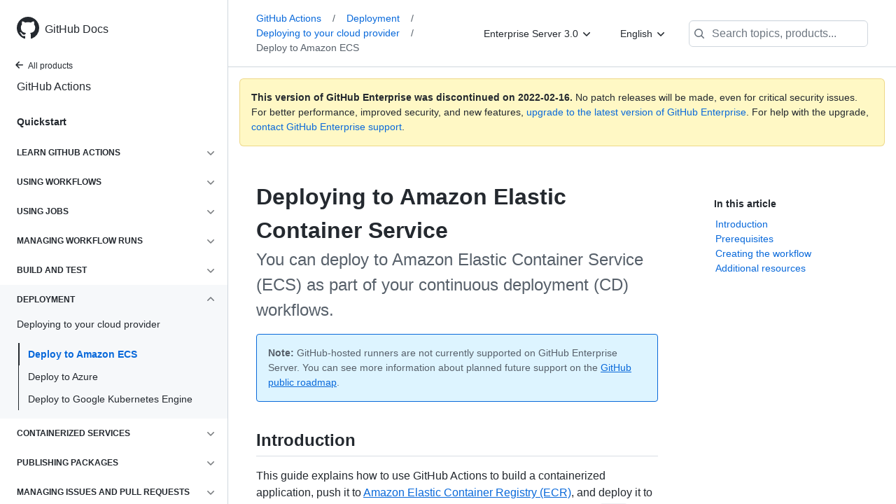

--- FILE ---
content_type: text/html; charset=utf-8
request_url: https://docs.github.com/en/enterprise-server@3.0/actions/deployment/deploying-to-your-cloud-provider/deploying-to-amazon-elastic-container-service
body_size: 24581
content:
<!DOCTYPE html><html lang="en"><head><meta charset="utf-8"><meta name="viewport" content="width=device-width, initial-scale=1"><link rel="alternate icon" type="image/png" href="https://github.github.com/docs-ghes-3.0/assets/cb-600/images/site/favicon.png"><link rel="icon" type="image/svg+xml" href="https://github.github.com/docs-ghes-3.0/assets/cb-803/images/site/favicon.svg"><meta name="google-site-verification" content="c1kuD-K2HIVF635lypcsWPoD4kilo5-jA_wBFyT4uMY"><meta name="csrf-token" content="ftIeJ4xz-XmQFVWACZ4BB5Es32WBNrgWye9M"><title>Deploying to Amazon Elastic Container Service - GitHub Docs</title><meta name="description" content="You can deploy to Amazon Elastic Container Service (ECS) as part of your continuous deployment (CD) workflows."><link rel="alternate" hreflang="en" href="https://docs.github.com/en/enterprise-server@3.0/actions/deployment/deploying-to-your-cloud-provider/deploying-to-amazon-elastic-container-service"><link rel="alternate" hreflang="zh-Hans" href="https://docs.github.com/cn/enterprise-server@3.0/actions/deployment/deploying-to-your-cloud-provider/deploying-to-amazon-elastic-container-service"><link rel="alternate" hreflang="ja" href="https://docs.github.com/ja/enterprise-server@3.0/actions/deployment/deploying-to-your-cloud-provider/deploying-to-amazon-elastic-container-service"><link rel="alternate" hreflang="es" href="https://docs.github.com/es/enterprise-server@3.0/actions/deployment/deploying-to-your-cloud-provider/deploying-to-amazon-elastic-container-service"><link rel="alternate" hreflang="pt" href="https://docs.github.com/pt/enterprise-server@3.0/actions/deployment/deploying-to-your-cloud-provider/deploying-to-amazon-elastic-container-service"><meta name="keywords" content="CD,Containers,Amazon ECS"><meta name="path-language" content="en"><meta name="path-version" content="enterprise-server@3.0"><meta name="path-product" content="actions"><meta name="path-article" content="actions/deployment/deploying-to-your-cloud-provider/deploying-to-amazon-elastic-container-service"><meta name="page-type" content="tutorial"><meta name="page-document-type" content="article"><meta name="status" content="200"><meta property="og:site_name" content="GitHub Docs"><meta property="og:title" content="Deploying to Amazon Elastic Container Service - GitHub Docs"><meta property="og:type" content="article"><meta property="og:url" content="http://localhost:4001/en/enterprise-server@3.0/actions/deployment/deploying-to-your-cloud-provider/deploying-to-amazon-elastic-container-service"><meta property="og:image" content="https://github.githubassets.com/images/modules/open_graph/github-logo.png"><meta name="next-head-count" content="26"><link rel="preload" href="/enterprise/3.0/_next/static/css/7a0a987bc503dc0da624.css" as="style"><link rel="stylesheet" href="/enterprise/3.0/_next/static/css/7a0a987bc503dc0da624.css" data-n-g=""><link rel="preload" href="/enterprise/3.0/_next/static/css/bc9e3953a33fe609f1f0.css" as="style"><link rel="stylesheet" href="/enterprise/3.0/_next/static/css/bc9e3953a33fe609f1f0.css" data-n-p=""><noscript data-n-css=""></noscript><script defer="" nomodule="" src="/enterprise/3.0/_next/static/chunks/polyfills-a40ef1678bae11e696dba45124eadd70.js"></script><script src="/enterprise/3.0/_next/static/chunks/webpack-2bc1ce357aab3ed4521b.js" defer=""></script><script src="/enterprise/3.0/_next/static/chunks/framework-3af989d3dbeb77832f99.js" defer=""></script><script src="/enterprise/3.0/_next/static/chunks/main-4c5dca63b9c78e1c1eb2.js" defer=""></script><script src="/enterprise/3.0/_next/static/chunks/pages/_app-78f987231f53b51ffb5b.js" defer=""></script><script src="/enterprise/3.0/_next/static/chunks/0e226fb0-32e3a2613092bd3893ad.js" defer=""></script><script src="/enterprise/3.0/_next/static/chunks/3c6f1f65-361975c346ebeb8f2340.js" defer=""></script><script src="/enterprise/3.0/_next/static/chunks/35-98f271240c6c369bbae2.js" defer=""></script><script src="/enterprise/3.0/_next/static/chunks/729-74bb5ca202eb8230e4e7.js" defer=""></script><script src="/enterprise/3.0/_next/static/chunks/765-a4297933ef7b2ad60450.js" defer=""></script><script src="/enterprise/3.0/_next/static/chunks/762-f6402b0af281f62e2ab2.js" defer=""></script><script src="/enterprise/3.0/_next/static/chunks/485-25736d215a42619ecab1.js" defer=""></script><script src="/enterprise/3.0/_next/static/chunks/pages/%5BversionId%5D/%5BproductId%5D/%5B...restPage%5D-0e346e7b0fba6efddd28.js" defer=""></script><script src="/enterprise/3.0/_next/static/FWavHDw6vHUTir-V5xfxn/_buildManifest.js" defer=""></script><script src="/enterprise/3.0/_next/static/FWavHDw6vHUTir-V5xfxn/_ssgManifest.js" defer=""></script><style data-styled="" data-styled-version="5.3.3">.iKWiFl{padding-top:8px;padding-bottom:8px;}/*!sc*/
.fKomXO{grid-area:topper;}/*!sc*/
.ehctan{-webkit-align-self:flex-start;-ms-flex-item-align:start;align-self:flex-start;grid-area:sidebar;}/*!sc*/
.hFwelc{grid-area:intro;}/*!sc*/
.rgaUH{grid-area:content;}/*!sc*/
data-styled.g3[id="Box-sc-1gh2r6s-0"]{content:"iKWiFl,fKomXO,ehctan,hFwelc,rgaUH,"}/*!sc*/
.jHjLnh{margin-top:8px;margin-bottom:8px;}/*!sc*/
data-styled.g32[id="Group__StyledGroup-sc-cnw2p9-0"]{content:"jHjLnh,"}/*!sc*/
.jIiinK{display:-webkit-box;display:-webkit-flex;display:-ms-flexbox;display:flex;min-width:0;position:relative;-webkit-box-flex:1;-webkit-flex-grow:1;-ms-flex-positive:1;flex-grow:1;}/*!sc*/
data-styled.g35[id="Item__DividedContent-sc-yeql7o-0"]{content:"jIiinK,"}/*!sc*/
.icYUEk{-webkit-align-items:baseline;-webkit-box-align:baseline;-ms-flex-align:baseline;align-items:baseline;display:-webkit-box;display:-webkit-flex;display:-ms-flexbox;display:flex;min-width:0;-webkit-flex-direction:var(--main-content-flex-direction);-ms-flex-direction:var(--main-content-flex-direction);flex-direction:var(--main-content-flex-direction);-webkit-box-flex:1;-webkit-flex-grow:1;-ms-flex-positive:1;flex-grow:1;}/*!sc*/
data-styled.g36[id="Item__MainContent-sc-yeql7o-1"]{content:"icYUEk,"}/*!sc*/
.bLsidR{padding:6px 8px;display:-webkit-box;display:-webkit-flex;display:-ms-flexbox;display:flex;border-radius:6px;color:#24292f;-webkit-transition:background 33.333ms linear;transition:background 33.333ms linear;-webkit-text-decoration:none;text-decoration:none;padding:2px 0;}/*!sc*/
@media (hover:hover) and (pointer:fine){.bLsidR:hover{background:var( --item-hover-bg-override,rgba(208,215,222,0.32) );cursor:pointer;}}/*!sc*/
.bLsidR:not(:first-of-type):not(.Divider__StyledDivider-sc-1cj74ix-0 + .Item__StyledItem-sc-yeql7o-2):not(.Header__StyledHeader-sc-1ym0mwn-0 + .Item__StyledItem-sc-yeql7o-2){margin-top:0;}/*!sc*/
.bLsidR:not(:first-of-type):not(.Divider__StyledDivider-sc-1cj74ix-0 + .Item__StyledItem-sc-yeql7o-2):not(.Header__StyledHeader-sc-1ym0mwn-0 + .Item__StyledItem-sc-yeql7o-2) .Item__DividedContent-sc-yeql7o-0::before{content:' ';display:block;position:absolute;width:100%;top:-7px;border:0 solid hsla(210,18%,87%,1);border-top-width:0;}/*!sc*/
.bLsidR:hover .Item__DividedContent-sc-yeql7o-0::before,.bLsidR:hover + * .Item__DividedContent-sc-yeql7o-0::before{border-color:var(--item-hover-divider-border-color-override,transparent) !important;}/*!sc*/
.bLsidR:focus .Item__DividedContent-sc-yeql7o-0::before,.bLsidR:focus + * .Item__DividedContent-sc-yeql7o-0::before,.bLsidR[data-is-active-descendant] .Item__DividedContent-sc-yeql7o-0::before,[data-is-active-descendant] + .bLsidR .Item__DividedContent-sc-yeql7o-0::before{border-color:transparent !important;}/*!sc*/
.bLsidR[data-is-active-descendant='activated-directly']{background:rgba(208,215,222,0.48);}/*!sc*/
.bLsidR[data-is-active-descendant='activated-indirectly']{background:rgba(208,215,222,0.32);}/*!sc*/
.bLsidR:focus{background:rgba(208,215,222,0.48);outline:none;}/*!sc*/
.bLsidR:active{background:rgba(208,215,222,0.48);}/*!sc*/
.bLsidR:hover{border-radius:0;}/*!sc*/
.bBwbgo{padding:6px 8px;display:-webkit-box;display:-webkit-flex;display:-ms-flexbox;display:flex;border-radius:6px;color:#24292f;-webkit-transition:background 33.333ms linear;transition:background 33.333ms linear;-webkit-text-decoration:none;text-decoration:none;list-style:none;padding:2px;}/*!sc*/
@media (hover:hover) and (pointer:fine){.bBwbgo:hover{background:var( --item-hover-bg-override,rgba(208,215,222,0.32) );cursor:pointer;}}/*!sc*/
.bBwbgo:not(:first-of-type):not(.Divider__StyledDivider-sc-1cj74ix-0 + .Item__StyledItem-sc-yeql7o-2):not(.Header__StyledHeader-sc-1ym0mwn-0 + .Item__StyledItem-sc-yeql7o-2){margin-top:0;}/*!sc*/
.bBwbgo:not(:first-of-type):not(.Divider__StyledDivider-sc-1cj74ix-0 + .Item__StyledItem-sc-yeql7o-2):not(.Header__StyledHeader-sc-1ym0mwn-0 + .Item__StyledItem-sc-yeql7o-2) .Item__DividedContent-sc-yeql7o-0::before{content:' ';display:block;position:absolute;width:100%;top:-7px;border:0 solid hsla(210,18%,87%,1);border-top-width:0;}/*!sc*/
.bBwbgo:hover .Item__DividedContent-sc-yeql7o-0::before,.bBwbgo:hover + * .Item__DividedContent-sc-yeql7o-0::before{border-color:var(--item-hover-divider-border-color-override,transparent) !important;}/*!sc*/
.bBwbgo:focus .Item__DividedContent-sc-yeql7o-0::before,.bBwbgo:focus + * .Item__DividedContent-sc-yeql7o-0::before,.bBwbgo[data-is-active-descendant] .Item__DividedContent-sc-yeql7o-0::before,[data-is-active-descendant] + .bBwbgo .Item__DividedContent-sc-yeql7o-0::before{border-color:transparent !important;}/*!sc*/
.bBwbgo[data-is-active-descendant='activated-directly']{background:rgba(208,215,222,0.48);}/*!sc*/
.bBwbgo[data-is-active-descendant='activated-indirectly']{background:rgba(208,215,222,0.32);}/*!sc*/
.bBwbgo:focus{background:rgba(208,215,222,0.48);outline:none;}/*!sc*/
.bBwbgo:active{background:rgba(208,215,222,0.48);}/*!sc*/
data-styled.g37[id="Item__StyledItem-sc-yeql7o-2"]{content:"bLsidR,bBwbgo,"}/*!sc*/
.gxfAlx{font-size:14px;line-height:20px;}/*!sc*/
.gxfAlx[data-has-active-descendant],.gxfAlx:focus-within{--item-hover-bg-override:none;--item-hover-divider-border-color-override:hsla(210,18%,87%,1);}/*!sc*/
data-styled.g45[id="List__StyledList-sc-1x7olzq-0"]{content:"gxfAlx,"}/*!sc*/
.eatlwx > summary{list-style:none;}/*!sc*/
.eatlwx > summary::-webkit-details-marker{display:none;}/*!sc*/
data-styled.g63[id="Details-sc-1qhvasm-0"]{content:"eatlwx,"}/*!sc*/
.kfelAQ{background-clip:padding-box;background-color:#ffffff;border:1px solid #d0d7de;border-radius:6px;box-shadow:0 8px 24px rgba(140,149,159,0.2);left:0;list-style:none;margin-top:2px;padding:5px 0 5px 0 !important;position:absolute;top:100%;width:160px;z-index:100;right:0;left:auto;}/*!sc*/
.kfelAQ::before{position:absolute;display:inline-block;content:'';}/*!sc*/
.kfelAQ::after{position:absolute;display:inline-block;content:'';}/*!sc*/
.kfelAQ::before{border:8px solid transparent;border-bottom-color:#ffffff;}/*!sc*/
.kfelAQ::after{border:7px solid transparent;border-bottom-color:#ffffff;}/*!sc*/
.kfelAQ > ul{list-style:none;}/*!sc*/
.kfelAQ::before{top:-16px;right:9px;left:auto;}/*!sc*/
.kfelAQ::after{top:-14px;right:10px;left:auto;}/*!sc*/
data-styled.g70[id="Dropdown__DropdownMenu-sc-18slzvc-2"]{content:"kfelAQ,"}/*!sc*/
.jkyFnx{display:block;padding:4px 10px 4px 15px;overflow:hidden;color:#24292f;text-overflow:ellipsis;white-space:nowrap;}/*!sc*/
.jkyFnx a{color:#24292f;-webkit-text-decoration:none;text-decoration:none;display:block;overflow:hidden;color:#24292f;text-overflow:ellipsis;white-space:nowrap;}/*!sc*/
.jkyFnx:focus,.jkyFnx a:focus{color:#ffffff;-webkit-text-decoration:none;text-decoration:none;background-color:#0969da;}/*!sc*/
.jkyFnx:hover,.jkyFnx:hover a{color:#ffffff;-webkit-text-decoration:none;text-decoration:none;background-color:#0969da;outline:none;}/*!sc*/
data-styled.g71[id="Dropdown__DropdownItem-sc-18slzvc-3"]{content:"jkyFnx,"}/*!sc*/
.hDeZbV{position:relative;color:#24292f;padding:16px;border-style:solid;border-width:1px;border-radius:6px;margin-top:0;color:#24292f;background-color:#fff8c5;border-color:rgba(212,167,44,0.4);}/*!sc*/
.hDeZbV p:last-child{margin-bottom:0;}/*!sc*/
.hDeZbV svg{margin-right:8px;}/*!sc*/
.hDeZbV svg{color:#9a6700;}/*!sc*/
data-styled.g75[id="Flash-sc-1jd8n2z-0"]{content:"hDeZbV,"}/*!sc*/
.jhvxWc{font-weight:600;font-size:32px;margin:0;font-size:14px;}/*!sc*/
data-styled.g81[id="Heading-sc-1irtotl-0"]{content:"jhvxWc,"}/*!sc*/
.ijvCUn{max-width:720px;display:grid;grid-template-columns:minmax(0,1fr);grid-template-areas:'topper' 'intro' 'sidebar' 'content';row-gap:8px;}/*!sc*/
@media (min-width:1280px){.ijvCUn{max-width:none;padding-top:24px;grid-template-rows:auto 1fr;grid-template-columns:minmax(500px,720px) minmax(220px,1fr);grid-template-areas:'topper sidebar' 'intro sidebar' 'content sidebar';-webkit-column-gap:80px;column-gap:80px;row-gap:0;}}/*!sc*/
data-styled.g134[id="ArticleGridLayout__Container-sc-we7dhr-0"]{content:"ijvCUn,"}/*!sc*/
@media (min-width:1280px){.grAubY{position:-webkit-sticky;position:sticky;padding-top:24px;top:4em;max-height:75vh;overflow-y:auto;padding-bottom:24px;}}/*!sc*/
data-styled.g135[id="ArticleGridLayout__SidebarContent-sc-we7dhr-1"]{content:"grAubY,"}/*!sc*/
</style></head><body data-color-mode="auto" data-dark-theme="dark" data-light-theme="light"><div id="__next"><div class="d-lg-flex"><a href="#main-content" class="sr-only">Skip to main content</a><div class="d-none d-lg-block bg-primary position-sticky top-0 overflow-y-auto flex-shrink-0 pb-5 border-right" style="width:326px;height:100vh" role="banner"><div tabindex="-1" class="d-flex flex-items-center p-4 position-sticky top-0 color-bg-default" style="z-index:3" id="github-logo"><a rel="" class="color-fg-default" aria-hidden="true" tabindex="-1" href="/en"><svg aria-hidden="true" role="img" class="octicon octicon-mark-github" viewBox="0 0 16 16" width="32" height="32" fill="currentColor" style="display:inline-block;user-select:none;vertical-align:text-bottom;overflow:visible"><path fill-rule="evenodd" d="M8 0C3.58 0 0 3.58 0 8c0 3.54 2.29 6.53 5.47 7.59.4.07.55-.17.55-.38 0-.19-.01-.82-.01-1.49-2.01.37-2.53-.49-2.69-.94-.09-.23-.48-.94-.82-1.13-.28-.15-.68-.52-.01-.53.63-.01 1.08.58 1.23.82.72 1.21 1.87.87 2.33.66.07-.52.28-.87.51-1.07-1.78-.2-3.64-.89-3.64-3.95 0-.87.31-1.59.82-2.15-.08-.2-.36-1.02.08-2.12 0 0 .67-.21 2.2.82.64-.18 1.32-.27 2-.27.68 0 1.36.09 2 .27 1.53-1.04 2.2-.82 2.2-.82.44 1.1.16 1.92.08 2.12.51.56.82 1.27.82 2.15 0 3.07-1.87 3.75-3.65 3.95.29.25.54.73.54 1.48 0 1.07-.01 1.93-.01 2.2 0 .21.15.46.55.38A8.013 8.013 0 0016 8c0-4.42-3.58-8-8-8z"></path></svg></a><a rel="" class="f4 text-semibold color-fg-default no-underline no-wrap pl-2 flex-auto" href="/en">GitHub Docs</a></div><nav><ul data-testid="sidebar"><li><a href="/en/enterprise-server@3.0" class="f6 pl-4 pr-5 ml-n1 pb-1 color-fg-default"><svg aria-hidden="true" role="img" class="mr-1" viewBox="0 0 16 16" width="16" height="16" fill="currentColor" style="display:inline-block;user-select:none;vertical-align:text-bottom;overflow:visible"><path fill-rule="evenodd" d="M7.78 12.53a.75.75 0 01-1.06 0L2.47 8.28a.75.75 0 010-1.06l4.25-4.25a.75.75 0 011.06 1.06L4.81 7h7.44a.75.75 0 010 1.5H4.81l2.97 2.97a.75.75 0 010 1.06z"></path></svg>All products</a></li><li data-testid="sidebar-product" title="GitHub Actions" class="my-2"><a rel="" class="pl-4 pr-5 pb-1 f4 color-fg-default no-underline" href="/en/enterprise-server@3.0/actions">GitHub Actions</a></li><li class="my-3"><ul class="list-style-none"><li data-is-active-category="false" data-is-current-page="false" class="py-1"><a rel="" class="pl-4 pr-2 py-2 d-block flex-auto mr-3 color-fg-default no-underline text-bold" href="/en/enterprise-server@3.0/actions/quickstart">Quickstart</a></li><li data-is-active-category="false" data-is-current-page="false" class="py-1"><details class="details-reset"><summary class="outline-none"><div class="d-flex flex-justify-between"><div class="pl-4 pr-1 py-2 f6 text-uppercase d-block flex-auto mr-3 color-fg-default no-underline text-bold">Learn GitHub Actions</div><span style="margin-top:7px" class="flex-shrink-0 pr-3"><svg aria-hidden="true" role="img" class="opacity-60" viewBox="0 0 16 16" width="16" height="16" fill="currentColor" style="display:inline-block;user-select:none;vertical-align:text-bottom;overflow:visible"><path fill-rule="evenodd" d="M12.78 6.22a.75.75 0 010 1.06l-4.25 4.25a.75.75 0 01-1.06 0L3.22 7.28a.75.75 0 011.06-1.06L8 9.94l3.72-3.72a.75.75 0 011.06 0z"></path></svg></span></div></summary><div data-testid="sidebar-article-group" class="pb-0"><ul class="List__StyledList-sc-1x7olzq-0 gxfAlx"><div class="Group__StyledGroup-sc-cnw2p9-0 jHjLnh"><li tabindex="-1" data-testid="sidebar-article" data-is-current-page="false" class="Item__StyledItem-sc-yeql7o-2 bLsidR position-relative SidebarProduct_sidebarArticle____jm-"><div class="Item__DividedContent-sc-yeql7o-0 jIiinK"><div style="--main-content-flex-direction:row" class="Item__MainContent-sc-yeql7o-1 icYUEk"><a rel="" class="d-block pl-6 pr-5 py-1 no-underline width-full color-fg-default" href="/en/enterprise-server@3.0/actions/learn-github-actions/understanding-github-actions">Understanding GitHub Actions</a></div></div></li><li tabindex="-1" data-testid="sidebar-article" data-is-current-page="false" class="Item__StyledItem-sc-yeql7o-2 bLsidR position-relative SidebarProduct_sidebarArticle____jm-"><div class="Item__DividedContent-sc-yeql7o-0 jIiinK"><div style="--main-content-flex-direction:row" class="Item__MainContent-sc-yeql7o-1 icYUEk"><a rel="" class="d-block pl-6 pr-5 py-1 no-underline width-full color-fg-default" href="/en/enterprise-server@3.0/actions/learn-github-actions/finding-and-customizing-actions">Finding and customizing actions</a></div></div></li><li tabindex="-1" data-testid="sidebar-article" data-is-current-page="false" class="Item__StyledItem-sc-yeql7o-2 bLsidR position-relative SidebarProduct_sidebarArticle____jm-"><div class="Item__DividedContent-sc-yeql7o-0 jIiinK"><div style="--main-content-flex-direction:row" class="Item__MainContent-sc-yeql7o-1 icYUEk"><a rel="" class="d-block pl-6 pr-5 py-1 no-underline width-full color-fg-default" href="/en/enterprise-server@3.0/actions/learn-github-actions/essential-features-of-github-actions">Essential features</a></div></div></li><li tabindex="-1" data-testid="sidebar-article" data-is-current-page="false" class="Item__StyledItem-sc-yeql7o-2 bLsidR position-relative SidebarProduct_sidebarArticle____jm-"><div class="Item__DividedContent-sc-yeql7o-0 jIiinK"><div style="--main-content-flex-direction:row" class="Item__MainContent-sc-yeql7o-1 icYUEk"><a rel="" class="d-block pl-6 pr-5 py-1 no-underline width-full color-fg-default" href="/en/enterprise-server@3.0/actions/learn-github-actions/expressions">Expressions</a></div></div></li><li tabindex="-1" data-testid="sidebar-article" data-is-current-page="false" class="Item__StyledItem-sc-yeql7o-2 bLsidR position-relative SidebarProduct_sidebarArticle____jm-"><div class="Item__DividedContent-sc-yeql7o-0 jIiinK"><div style="--main-content-flex-direction:row" class="Item__MainContent-sc-yeql7o-1 icYUEk"><a rel="" class="d-block pl-6 pr-5 py-1 no-underline width-full color-fg-default" href="/en/enterprise-server@3.0/actions/learn-github-actions/contexts">Contexts</a></div></div></li><li tabindex="-1" data-testid="sidebar-article" data-is-current-page="false" class="Item__StyledItem-sc-yeql7o-2 bLsidR position-relative SidebarProduct_sidebarArticle____jm-"><div class="Item__DividedContent-sc-yeql7o-0 jIiinK"><div style="--main-content-flex-direction:row" class="Item__MainContent-sc-yeql7o-1 icYUEk"><a rel="" class="d-block pl-6 pr-5 py-1 no-underline width-full color-fg-default" href="/en/enterprise-server@3.0/actions/learn-github-actions/environment-variables">Environment variables</a></div></div></li><li tabindex="-1" data-testid="sidebar-article" data-is-current-page="false" class="Item__StyledItem-sc-yeql7o-2 bLsidR position-relative SidebarProduct_sidebarArticle____jm-"><div class="Item__DividedContent-sc-yeql7o-0 jIiinK"><div style="--main-content-flex-direction:row" class="Item__MainContent-sc-yeql7o-1 icYUEk"><a rel="" class="d-block pl-6 pr-5 py-1 no-underline width-full color-fg-default" href="/en/enterprise-server@3.0/actions/learn-github-actions/usage-limits-billing-and-administration">Workflow billing &amp; limits</a></div></div></li></div></ul></div></details></li><li data-is-active-category="false" data-is-current-page="false" class="py-1"><details class="details-reset"><summary class="outline-none"><div class="d-flex flex-justify-between"><div class="pl-4 pr-1 py-2 f6 text-uppercase d-block flex-auto mr-3 color-fg-default no-underline text-bold">Using workflows</div><span style="margin-top:7px" class="flex-shrink-0 pr-3"><svg aria-hidden="true" role="img" class="opacity-60" viewBox="0 0 16 16" width="16" height="16" fill="currentColor" style="display:inline-block;user-select:none;vertical-align:text-bottom;overflow:visible"><path fill-rule="evenodd" d="M12.78 6.22a.75.75 0 010 1.06l-4.25 4.25a.75.75 0 01-1.06 0L3.22 7.28a.75.75 0 011.06-1.06L8 9.94l3.72-3.72a.75.75 0 011.06 0z"></path></svg></span></div></summary><div data-testid="sidebar-article-group" class="pb-0"><ul class="List__StyledList-sc-1x7olzq-0 gxfAlx"><div class="Group__StyledGroup-sc-cnw2p9-0 jHjLnh"><li tabindex="-1" data-testid="sidebar-article" data-is-current-page="false" class="Item__StyledItem-sc-yeql7o-2 bLsidR position-relative SidebarProduct_sidebarArticle____jm-"><div class="Item__DividedContent-sc-yeql7o-0 jIiinK"><div style="--main-content-flex-direction:row" class="Item__MainContent-sc-yeql7o-1 icYUEk"><a rel="" class="d-block pl-6 pr-5 py-1 no-underline width-full color-fg-default" href="/en/enterprise-server@3.0/actions/using-workflows/triggering-a-workflow">Triggering a workflow</a></div></div></li><li tabindex="-1" data-testid="sidebar-article" data-is-current-page="false" class="Item__StyledItem-sc-yeql7o-2 bLsidR position-relative SidebarProduct_sidebarArticle____jm-"><div class="Item__DividedContent-sc-yeql7o-0 jIiinK"><div style="--main-content-flex-direction:row" class="Item__MainContent-sc-yeql7o-1 icYUEk"><a rel="" class="d-block pl-6 pr-5 py-1 no-underline width-full color-fg-default" href="/en/enterprise-server@3.0/actions/using-workflows/events-that-trigger-workflows">Events that trigger workflows</a></div></div></li><li tabindex="-1" data-testid="sidebar-article" data-is-current-page="false" class="Item__StyledItem-sc-yeql7o-2 bLsidR position-relative SidebarProduct_sidebarArticle____jm-"><div class="Item__DividedContent-sc-yeql7o-0 jIiinK"><div style="--main-content-flex-direction:row" class="Item__MainContent-sc-yeql7o-1 icYUEk"><a rel="" class="d-block pl-6 pr-5 py-1 no-underline width-full color-fg-default" href="/en/enterprise-server@3.0/actions/using-workflows/workflow-syntax-for-github-actions">Workflow syntax</a></div></div></li><li tabindex="-1" data-testid="sidebar-article" data-is-current-page="false" class="Item__StyledItem-sc-yeql7o-2 bLsidR position-relative SidebarProduct_sidebarArticle____jm-"><div class="Item__DividedContent-sc-yeql7o-0 jIiinK"><div style="--main-content-flex-direction:row" class="Item__MainContent-sc-yeql7o-1 icYUEk"><a rel="" class="d-block pl-6 pr-5 py-1 no-underline width-full color-fg-default" href="/en/enterprise-server@3.0/actions/using-workflows/workflow-commands-for-github-actions">Workflow commands</a></div></div></li><li tabindex="-1" data-testid="sidebar-article" data-is-current-page="false" class="Item__StyledItem-sc-yeql7o-2 bLsidR position-relative SidebarProduct_sidebarArticle____jm-"><div class="Item__DividedContent-sc-yeql7o-0 jIiinK"><div style="--main-content-flex-direction:row" class="Item__MainContent-sc-yeql7o-1 icYUEk"><a rel="" class="d-block pl-6 pr-5 py-1 no-underline width-full color-fg-default" href="/en/enterprise-server@3.0/actions/using-workflows/advanced-workflow-features">Advanced workflow features</a></div></div></li><li tabindex="-1" data-testid="sidebar-article" data-is-current-page="false" class="Item__StyledItem-sc-yeql7o-2 bLsidR position-relative SidebarProduct_sidebarArticle____jm-"><div class="Item__DividedContent-sc-yeql7o-0 jIiinK"><div style="--main-content-flex-direction:row" class="Item__MainContent-sc-yeql7o-1 icYUEk"><a rel="" class="d-block pl-6 pr-5 py-1 no-underline width-full color-fg-default" href="/en/enterprise-server@3.0/actions/using-workflows/creating-starter-workflows-for-your-organization">Creating starter workflows</a></div></div></li><li tabindex="-1" data-testid="sidebar-article" data-is-current-page="false" class="Item__StyledItem-sc-yeql7o-2 bLsidR position-relative SidebarProduct_sidebarArticle____jm-"><div class="Item__DividedContent-sc-yeql7o-0 jIiinK"><div style="--main-content-flex-direction:row" class="Item__MainContent-sc-yeql7o-1 icYUEk"><a rel="" class="d-block pl-6 pr-5 py-1 no-underline width-full color-fg-default" href="/en/enterprise-server@3.0/actions/using-workflows/using-starter-workflows">Using starter workflows</a></div></div></li><li tabindex="-1" data-testid="sidebar-article" data-is-current-page="false" class="Item__StyledItem-sc-yeql7o-2 bLsidR position-relative SidebarProduct_sidebarArticle____jm-"><div class="Item__DividedContent-sc-yeql7o-0 jIiinK"><div style="--main-content-flex-direction:row" class="Item__MainContent-sc-yeql7o-1 icYUEk"><a rel="" class="d-block pl-6 pr-5 py-1 no-underline width-full color-fg-default" href="/en/enterprise-server@3.0/actions/using-workflows/sharing-workflows-secrets-and-runners-with-your-organization">Sharing workflows with your organization</a></div></div></li><li tabindex="-1" data-testid="sidebar-article" data-is-current-page="false" class="Item__StyledItem-sc-yeql7o-2 bLsidR position-relative SidebarProduct_sidebarArticle____jm-"><div class="Item__DividedContent-sc-yeql7o-0 jIiinK"><div style="--main-content-flex-direction:row" class="Item__MainContent-sc-yeql7o-1 icYUEk"><a rel="" class="d-block pl-6 pr-5 py-1 no-underline width-full color-fg-default" href="/en/enterprise-server@3.0/actions/using-workflows/storing-workflow-data-as-artifacts">Storing workflow artifacts</a></div></div></li><li tabindex="-1" data-testid="sidebar-article" data-is-current-page="false" class="Item__StyledItem-sc-yeql7o-2 bLsidR position-relative SidebarProduct_sidebarArticle____jm-"><div class="Item__DividedContent-sc-yeql7o-0 jIiinK"><div style="--main-content-flex-direction:row" class="Item__MainContent-sc-yeql7o-1 icYUEk"><a rel="" class="d-block pl-6 pr-5 py-1 no-underline width-full color-fg-default" href="/en/enterprise-server@3.0/actions/using-workflows/using-github-cli-in-workflows">GitHub CLI in workflows</a></div></div></li></div></ul></div></details></li><li data-is-active-category="false" data-is-current-page="false" class="py-1"><details class="details-reset"><summary class="outline-none"><div class="d-flex flex-justify-between"><div class="pl-4 pr-1 py-2 f6 text-uppercase d-block flex-auto mr-3 color-fg-default no-underline text-bold">Using jobs</div><span style="margin-top:7px" class="flex-shrink-0 pr-3"><svg aria-hidden="true" role="img" class="opacity-60" viewBox="0 0 16 16" width="16" height="16" fill="currentColor" style="display:inline-block;user-select:none;vertical-align:text-bottom;overflow:visible"><path fill-rule="evenodd" d="M12.78 6.22a.75.75 0 010 1.06l-4.25 4.25a.75.75 0 01-1.06 0L3.22 7.28a.75.75 0 011.06-1.06L8 9.94l3.72-3.72a.75.75 0 011.06 0z"></path></svg></span></div></summary><div data-testid="sidebar-article-group" class="pb-0"><ul class="List__StyledList-sc-1x7olzq-0 gxfAlx"><div class="Group__StyledGroup-sc-cnw2p9-0 jHjLnh"><li tabindex="-1" data-testid="sidebar-article" data-is-current-page="false" class="Item__StyledItem-sc-yeql7o-2 bLsidR position-relative SidebarProduct_sidebarArticle____jm-"><div class="Item__DividedContent-sc-yeql7o-0 jIiinK"><div style="--main-content-flex-direction:row" class="Item__MainContent-sc-yeql7o-1 icYUEk"><a rel="" class="d-block pl-6 pr-5 py-1 no-underline width-full color-fg-default" href="/en/enterprise-server@3.0/actions/using-jobs/using-jobs-in-a-workflow">Using jobs in a workflow</a></div></div></li><li tabindex="-1" data-testid="sidebar-article" data-is-current-page="false" class="Item__StyledItem-sc-yeql7o-2 bLsidR position-relative SidebarProduct_sidebarArticle____jm-"><div class="Item__DividedContent-sc-yeql7o-0 jIiinK"><div style="--main-content-flex-direction:row" class="Item__MainContent-sc-yeql7o-1 icYUEk"><a rel="" class="d-block pl-6 pr-5 py-1 no-underline width-full color-fg-default" href="/en/enterprise-server@3.0/actions/using-jobs/choosing-the-runner-for-a-job">Choosing the runner for a job</a></div></div></li><li tabindex="-1" data-testid="sidebar-article" data-is-current-page="false" class="Item__StyledItem-sc-yeql7o-2 bLsidR position-relative SidebarProduct_sidebarArticle____jm-"><div class="Item__DividedContent-sc-yeql7o-0 jIiinK"><div style="--main-content-flex-direction:row" class="Item__MainContent-sc-yeql7o-1 icYUEk"><a rel="" class="d-block pl-6 pr-5 py-1 no-underline width-full color-fg-default" href="/en/enterprise-server@3.0/actions/using-jobs/using-conditions-to-control-job-execution">Using conditions to control job execution</a></div></div></li><li tabindex="-1" data-testid="sidebar-article" data-is-current-page="false" class="Item__StyledItem-sc-yeql7o-2 bLsidR position-relative SidebarProduct_sidebarArticle____jm-"><div class="Item__DividedContent-sc-yeql7o-0 jIiinK"><div style="--main-content-flex-direction:row" class="Item__MainContent-sc-yeql7o-1 icYUEk"><a rel="" class="d-block pl-6 pr-5 py-1 no-underline width-full color-fg-default" href="/en/enterprise-server@3.0/actions/using-jobs/using-a-build-matrix-for-your-jobs">Using a build matrix for your jobs</a></div></div></li><li tabindex="-1" data-testid="sidebar-article" data-is-current-page="false" class="Item__StyledItem-sc-yeql7o-2 bLsidR position-relative SidebarProduct_sidebarArticle____jm-"><div class="Item__DividedContent-sc-yeql7o-0 jIiinK"><div style="--main-content-flex-direction:row" class="Item__MainContent-sc-yeql7o-1 icYUEk"><a rel="" class="d-block pl-6 pr-5 py-1 no-underline width-full color-fg-default" href="/en/enterprise-server@3.0/actions/using-jobs/running-jobs-in-a-container">Running jobs in a container</a></div></div></li><li tabindex="-1" data-testid="sidebar-article" data-is-current-page="false" class="Item__StyledItem-sc-yeql7o-2 bLsidR position-relative SidebarProduct_sidebarArticle____jm-"><div class="Item__DividedContent-sc-yeql7o-0 jIiinK"><div style="--main-content-flex-direction:row" class="Item__MainContent-sc-yeql7o-1 icYUEk"><a rel="" class="d-block pl-6 pr-5 py-1 no-underline width-full color-fg-default" href="/en/enterprise-server@3.0/actions/using-jobs/setting-default-values-for-jobs">Setting default values for jobs</a></div></div></li><li tabindex="-1" data-testid="sidebar-article" data-is-current-page="false" class="Item__StyledItem-sc-yeql7o-2 bLsidR position-relative SidebarProduct_sidebarArticle____jm-"><div class="Item__DividedContent-sc-yeql7o-0 jIiinK"><div style="--main-content-flex-direction:row" class="Item__MainContent-sc-yeql7o-1 icYUEk"><a rel="" class="d-block pl-6 pr-5 py-1 no-underline width-full color-fg-default" href="/en/enterprise-server@3.0/actions/using-jobs/defining-outputs-for-jobs">Defining outputs for jobs</a></div></div></li></div></ul></div></details></li><li data-is-active-category="false" data-is-current-page="false" class="py-1"><details class="details-reset"><summary class="outline-none"><div class="d-flex flex-justify-between"><div class="pl-4 pr-1 py-2 f6 text-uppercase d-block flex-auto mr-3 color-fg-default no-underline text-bold">Managing workflow runs</div><span style="margin-top:7px" class="flex-shrink-0 pr-3"><svg aria-hidden="true" role="img" class="opacity-60" viewBox="0 0 16 16" width="16" height="16" fill="currentColor" style="display:inline-block;user-select:none;vertical-align:text-bottom;overflow:visible"><path fill-rule="evenodd" d="M12.78 6.22a.75.75 0 010 1.06l-4.25 4.25a.75.75 0 01-1.06 0L3.22 7.28a.75.75 0 011.06-1.06L8 9.94l3.72-3.72a.75.75 0 011.06 0z"></path></svg></span></div></summary><div data-testid="sidebar-article-group" class="pb-0"><ul class="List__StyledList-sc-1x7olzq-0 gxfAlx"><div class="Group__StyledGroup-sc-cnw2p9-0 jHjLnh"><li tabindex="-1" data-testid="sidebar-article" data-is-current-page="false" class="Item__StyledItem-sc-yeql7o-2 bLsidR position-relative SidebarProduct_sidebarArticle____jm-"><div class="Item__DividedContent-sc-yeql7o-0 jIiinK"><div style="--main-content-flex-direction:row" class="Item__MainContent-sc-yeql7o-1 icYUEk"><a rel="" class="d-block pl-6 pr-5 py-1 no-underline width-full color-fg-default" href="/en/enterprise-server@3.0/actions/managing-workflow-runs/manually-running-a-workflow">Manually run a workflow</a></div></div></li><li tabindex="-1" data-testid="sidebar-article" data-is-current-page="false" class="Item__StyledItem-sc-yeql7o-2 bLsidR position-relative SidebarProduct_sidebarArticle____jm-"><div class="Item__DividedContent-sc-yeql7o-0 jIiinK"><div style="--main-content-flex-direction:row" class="Item__MainContent-sc-yeql7o-1 icYUEk"><a rel="" class="d-block pl-6 pr-5 py-1 no-underline width-full color-fg-default" href="/en/enterprise-server@3.0/actions/managing-workflow-runs/re-running-workflows-and-jobs">Re-running workflows and jobs</a></div></div></li><li tabindex="-1" data-testid="sidebar-article" data-is-current-page="false" class="Item__StyledItem-sc-yeql7o-2 bLsidR position-relative SidebarProduct_sidebarArticle____jm-"><div class="Item__DividedContent-sc-yeql7o-0 jIiinK"><div style="--main-content-flex-direction:row" class="Item__MainContent-sc-yeql7o-1 icYUEk"><a rel="" class="d-block pl-6 pr-5 py-1 no-underline width-full color-fg-default" href="/en/enterprise-server@3.0/actions/managing-workflow-runs/canceling-a-workflow">Canceling a workflow</a></div></div></li><li tabindex="-1" data-testid="sidebar-article" data-is-current-page="false" class="Item__StyledItem-sc-yeql7o-2 bLsidR position-relative SidebarProduct_sidebarArticle____jm-"><div class="Item__DividedContent-sc-yeql7o-0 jIiinK"><div style="--main-content-flex-direction:row" class="Item__MainContent-sc-yeql7o-1 icYUEk"><a rel="" class="d-block pl-6 pr-5 py-1 no-underline width-full color-fg-default" href="/en/enterprise-server@3.0/actions/managing-workflow-runs/disabling-and-enabling-a-workflow">Disable &amp; enable a workflow</a></div></div></li><li tabindex="-1" data-testid="sidebar-article" data-is-current-page="false" class="Item__StyledItem-sc-yeql7o-2 bLsidR position-relative SidebarProduct_sidebarArticle____jm-"><div class="Item__DividedContent-sc-yeql7o-0 jIiinK"><div style="--main-content-flex-direction:row" class="Item__MainContent-sc-yeql7o-1 icYUEk"><a rel="" class="d-block pl-6 pr-5 py-1 no-underline width-full color-fg-default" href="/en/enterprise-server@3.0/actions/managing-workflow-runs/skipping-workflow-runs">Skip workflow runs</a></div></div></li><li tabindex="-1" data-testid="sidebar-article" data-is-current-page="false" class="Item__StyledItem-sc-yeql7o-2 bLsidR position-relative SidebarProduct_sidebarArticle____jm-"><div class="Item__DividedContent-sc-yeql7o-0 jIiinK"><div style="--main-content-flex-direction:row" class="Item__MainContent-sc-yeql7o-1 icYUEk"><a rel="" class="d-block pl-6 pr-5 py-1 no-underline width-full color-fg-default" href="/en/enterprise-server@3.0/actions/managing-workflow-runs/deleting-a-workflow-run">Deleting a workflow run</a></div></div></li><li tabindex="-1" data-testid="sidebar-article" data-is-current-page="false" class="Item__StyledItem-sc-yeql7o-2 bLsidR position-relative SidebarProduct_sidebarArticle____jm-"><div class="Item__DividedContent-sc-yeql7o-0 jIiinK"><div style="--main-content-flex-direction:row" class="Item__MainContent-sc-yeql7o-1 icYUEk"><a rel="" class="d-block pl-6 pr-5 py-1 no-underline width-full color-fg-default" href="/en/enterprise-server@3.0/actions/managing-workflow-runs/downloading-workflow-artifacts">Download workflow artifacts</a></div></div></li><li tabindex="-1" data-testid="sidebar-article" data-is-current-page="false" class="Item__StyledItem-sc-yeql7o-2 bLsidR position-relative SidebarProduct_sidebarArticle____jm-"><div class="Item__DividedContent-sc-yeql7o-0 jIiinK"><div style="--main-content-flex-direction:row" class="Item__MainContent-sc-yeql7o-1 icYUEk"><a rel="" class="d-block pl-6 pr-5 py-1 no-underline width-full color-fg-default" href="/en/enterprise-server@3.0/actions/managing-workflow-runs/removing-workflow-artifacts">Remove workflow artifacts</a></div></div></li></div></ul></div></details></li><li data-is-active-category="false" data-is-current-page="false" class="py-1"><details class="details-reset"><summary class="outline-none"><div class="d-flex flex-justify-between"><div class="pl-4 pr-1 py-2 f6 text-uppercase d-block flex-auto mr-3 color-fg-default no-underline text-bold">Build and test</div><span style="margin-top:7px" class="flex-shrink-0 pr-3"><svg aria-hidden="true" role="img" class="opacity-60" viewBox="0 0 16 16" width="16" height="16" fill="currentColor" style="display:inline-block;user-select:none;vertical-align:text-bottom;overflow:visible"><path fill-rule="evenodd" d="M12.78 6.22a.75.75 0 010 1.06l-4.25 4.25a.75.75 0 01-1.06 0L3.22 7.28a.75.75 0 011.06-1.06L8 9.94l3.72-3.72a.75.75 0 011.06 0z"></path></svg></span></div></summary><div data-testid="sidebar-article-group" class="pb-0"><ul class="List__StyledList-sc-1x7olzq-0 gxfAlx"><div class="Group__StyledGroup-sc-cnw2p9-0 jHjLnh"><li tabindex="-1" data-testid="sidebar-article" data-is-current-page="false" class="Item__StyledItem-sc-yeql7o-2 bLsidR position-relative SidebarProduct_sidebarArticle____jm-"><div class="Item__DividedContent-sc-yeql7o-0 jIiinK"><div style="--main-content-flex-direction:row" class="Item__MainContent-sc-yeql7o-1 icYUEk"><a rel="" class="d-block pl-6 pr-5 py-1 no-underline width-full color-fg-default" href="/en/enterprise-server@3.0/actions/automating-builds-and-tests/about-continuous-integration">Continuous integration</a></div></div></li><li tabindex="-1" data-testid="sidebar-article" data-is-current-page="false" class="Item__StyledItem-sc-yeql7o-2 bLsidR position-relative SidebarProduct_sidebarArticle____jm-"><div class="Item__DividedContent-sc-yeql7o-0 jIiinK"><div style="--main-content-flex-direction:row" class="Item__MainContent-sc-yeql7o-1 icYUEk"><a rel="" class="d-block pl-6 pr-5 py-1 no-underline width-full color-fg-default" href="/en/enterprise-server@3.0/actions/automating-builds-and-tests/building-and-testing-java-with-ant">Build &amp; test Java &amp; Ant</a></div></div></li><li tabindex="-1" data-testid="sidebar-article" data-is-current-page="false" class="Item__StyledItem-sc-yeql7o-2 bLsidR position-relative SidebarProduct_sidebarArticle____jm-"><div class="Item__DividedContent-sc-yeql7o-0 jIiinK"><div style="--main-content-flex-direction:row" class="Item__MainContent-sc-yeql7o-1 icYUEk"><a rel="" class="d-block pl-6 pr-5 py-1 no-underline width-full color-fg-default" href="/en/enterprise-server@3.0/actions/automating-builds-and-tests/building-and-testing-java-with-gradle">Build &amp; test Java &amp; Gradle</a></div></div></li><li tabindex="-1" data-testid="sidebar-article" data-is-current-page="false" class="Item__StyledItem-sc-yeql7o-2 bLsidR position-relative SidebarProduct_sidebarArticle____jm-"><div class="Item__DividedContent-sc-yeql7o-0 jIiinK"><div style="--main-content-flex-direction:row" class="Item__MainContent-sc-yeql7o-1 icYUEk"><a rel="" class="d-block pl-6 pr-5 py-1 no-underline width-full color-fg-default" href="/en/enterprise-server@3.0/actions/automating-builds-and-tests/building-and-testing-java-with-maven">Build &amp; test Java with Maven</a></div></div></li><li tabindex="-1" data-testid="sidebar-article" data-is-current-page="false" class="Item__StyledItem-sc-yeql7o-2 bLsidR position-relative SidebarProduct_sidebarArticle____jm-"><div class="Item__DividedContent-sc-yeql7o-0 jIiinK"><div style="--main-content-flex-direction:row" class="Item__MainContent-sc-yeql7o-1 icYUEk"><a rel="" class="d-block pl-6 pr-5 py-1 no-underline width-full color-fg-default" href="/en/enterprise-server@3.0/actions/automating-builds-and-tests/building-and-testing-net">Build &amp; test .NET</a></div></div></li><li tabindex="-1" data-testid="sidebar-article" data-is-current-page="false" class="Item__StyledItem-sc-yeql7o-2 bLsidR position-relative SidebarProduct_sidebarArticle____jm-"><div class="Item__DividedContent-sc-yeql7o-0 jIiinK"><div style="--main-content-flex-direction:row" class="Item__MainContent-sc-yeql7o-1 icYUEk"><a rel="" class="d-block pl-6 pr-5 py-1 no-underline width-full color-fg-default" href="/en/enterprise-server@3.0/actions/automating-builds-and-tests/building-and-testing-nodejs-or-python">Build &amp; test Node.js or Python</a></div></div></li><li tabindex="-1" data-testid="sidebar-article" data-is-current-page="false" class="Item__StyledItem-sc-yeql7o-2 bLsidR position-relative SidebarProduct_sidebarArticle____jm-"><div class="Item__DividedContent-sc-yeql7o-0 jIiinK"><div style="--main-content-flex-direction:row" class="Item__MainContent-sc-yeql7o-1 icYUEk"><a rel="" class="d-block pl-6 pr-5 py-1 no-underline width-full color-fg-default" href="/en/enterprise-server@3.0/actions/automating-builds-and-tests/building-and-testing-powershell">Build &amp; test PowerShell</a></div></div></li><li tabindex="-1" data-testid="sidebar-article" data-is-current-page="false" class="Item__StyledItem-sc-yeql7o-2 bLsidR position-relative SidebarProduct_sidebarArticle____jm-"><div class="Item__DividedContent-sc-yeql7o-0 jIiinK"><div style="--main-content-flex-direction:row" class="Item__MainContent-sc-yeql7o-1 icYUEk"><a rel="" class="d-block pl-6 pr-5 py-1 no-underline width-full color-fg-default" href="/en/enterprise-server@3.0/actions/automating-builds-and-tests/building-and-testing-ruby">Build &amp; test Ruby</a></div></div></li><li tabindex="-1" data-testid="sidebar-article" data-is-current-page="false" class="Item__StyledItem-sc-yeql7o-2 bLsidR position-relative SidebarProduct_sidebarArticle____jm-"><div class="Item__DividedContent-sc-yeql7o-0 jIiinK"><div style="--main-content-flex-direction:row" class="Item__MainContent-sc-yeql7o-1 icYUEk"><a rel="" class="d-block pl-6 pr-5 py-1 no-underline width-full color-fg-default" href="/en/enterprise-server@3.0/actions/automating-builds-and-tests/building-and-testing-swift">Build &amp; test Swift</a></div></div></li><li tabindex="-1" data-testid="sidebar-article" data-is-current-page="false" class="Item__StyledItem-sc-yeql7o-2 bLsidR position-relative SidebarProduct_sidebarArticle____jm-"><div class="Item__DividedContent-sc-yeql7o-0 jIiinK"><div style="--main-content-flex-direction:row" class="Item__MainContent-sc-yeql7o-1 icYUEk"><a rel="" class="d-block pl-6 pr-5 py-1 no-underline width-full color-fg-default" href="/en/enterprise-server@3.0/actions/automating-builds-and-tests/building-and-testing-xamarin-applications">Build &amp; test Xamarin apps</a></div></div></li></div></ul></div></details></li><li data-is-active-category="true" data-is-current-page="false" class="py-1 color-bg-inset"><details open="" class="details-reset"><summary class="outline-none"><div class="d-flex flex-justify-between"><div class="pl-4 pr-1 py-2 f6 text-uppercase d-block flex-auto mr-3 color-fg-default no-underline text-bold">Deployment</div><span style="margin-top:7px" class="flex-shrink-0 pr-3"><svg aria-hidden="true" role="img" class="opacity-60 rotate-180" viewBox="0 0 16 16" width="16" height="16" fill="currentColor" style="display:inline-block;user-select:none;vertical-align:text-bottom;overflow:visible"><path fill-rule="evenodd" d="M12.78 6.22a.75.75 0 010 1.06l-4.25 4.25a.75.75 0 01-1.06 0L3.22 7.28a.75.75 0 011.06-1.06L8 9.94l3.72-3.72a.75.75 0 011.06 0z"></path></svg></span></div></summary><ul class="list-style-none position-relative"><li data-is-current-page="false"><details open="" class="details-reset"><summary><div class="pl-4 pr-5 py-2 no-underline">Deploying to your cloud provider</div></summary><div data-testid="sidebar-article-group" class="pb-0"><ul class="List__StyledList-sc-1x7olzq-0 gxfAlx"><div class="Group__StyledGroup-sc-cnw2p9-0 jHjLnh"><li tabindex="-1" data-testid="sidebar-article" data-is-current-page="true" class="Item__StyledItem-sc-yeql7o-2 bLsidR position-relative SidebarProduct_sidebarArticle____jm- text-bold SidebarProduct_sidebarArticleActive__2_znz"><div class="Item__DividedContent-sc-yeql7o-0 jIiinK"><div style="--main-content-flex-direction:row" class="Item__MainContent-sc-yeql7o-1 icYUEk"><a rel="" class="d-block pl-6 pr-5 py-1 no-underline width-full color-fg-accent" href="/en/enterprise-server@3.0/actions/deployment/deploying-to-your-cloud-provider/deploying-to-amazon-elastic-container-service">Deploy to Amazon ECS</a></div></div></li><li tabindex="-1" data-testid="sidebar-article" data-is-current-page="false" class="Item__StyledItem-sc-yeql7o-2 bLsidR position-relative SidebarProduct_sidebarArticle____jm-"><div class="Item__DividedContent-sc-yeql7o-0 jIiinK"><div style="--main-content-flex-direction:row" class="Item__MainContent-sc-yeql7o-1 icYUEk"><a rel="" class="d-block pl-6 pr-5 py-1 no-underline width-full color-fg-default" href="/en/enterprise-server@3.0/actions/deployment/deploying-to-your-cloud-provider/deploying-to-azure">Deploy to Azure</a></div></div></li><li tabindex="-1" data-testid="sidebar-article" data-is-current-page="false" class="Item__StyledItem-sc-yeql7o-2 bLsidR position-relative SidebarProduct_sidebarArticle____jm-"><div class="Item__DividedContent-sc-yeql7o-0 jIiinK"><div style="--main-content-flex-direction:row" class="Item__MainContent-sc-yeql7o-1 icYUEk"><a rel="" class="d-block pl-6 pr-5 py-1 no-underline width-full color-fg-default" href="/en/enterprise-server@3.0/actions/deployment/deploying-to-your-cloud-provider/deploying-to-google-kubernetes-engine">Deploy to Google Kubernetes Engine</a></div></div></li></div></ul></div></details></li></ul></details></li><li data-is-active-category="false" data-is-current-page="false" class="py-1"><details class="details-reset"><summary class="outline-none"><div class="d-flex flex-justify-between"><div class="pl-4 pr-1 py-2 f6 text-uppercase d-block flex-auto mr-3 color-fg-default no-underline text-bold">Containerized services</div><span style="margin-top:7px" class="flex-shrink-0 pr-3"><svg aria-hidden="true" role="img" class="opacity-60" viewBox="0 0 16 16" width="16" height="16" fill="currentColor" style="display:inline-block;user-select:none;vertical-align:text-bottom;overflow:visible"><path fill-rule="evenodd" d="M12.78 6.22a.75.75 0 010 1.06l-4.25 4.25a.75.75 0 01-1.06 0L3.22 7.28a.75.75 0 011.06-1.06L8 9.94l3.72-3.72a.75.75 0 011.06 0z"></path></svg></span></div></summary><div data-testid="sidebar-article-group" class="pb-0"><ul class="List__StyledList-sc-1x7olzq-0 gxfAlx"><div class="Group__StyledGroup-sc-cnw2p9-0 jHjLnh"><li tabindex="-1" data-testid="sidebar-article" data-is-current-page="false" class="Item__StyledItem-sc-yeql7o-2 bLsidR position-relative SidebarProduct_sidebarArticle____jm-"><div class="Item__DividedContent-sc-yeql7o-0 jIiinK"><div style="--main-content-flex-direction:row" class="Item__MainContent-sc-yeql7o-1 icYUEk"><a rel="" class="d-block pl-6 pr-5 py-1 no-underline width-full color-fg-default" href="/en/enterprise-server@3.0/actions/using-containerized-services/about-service-containers">About service containers</a></div></div></li><li tabindex="-1" data-testid="sidebar-article" data-is-current-page="false" class="Item__StyledItem-sc-yeql7o-2 bLsidR position-relative SidebarProduct_sidebarArticle____jm-"><div class="Item__DividedContent-sc-yeql7o-0 jIiinK"><div style="--main-content-flex-direction:row" class="Item__MainContent-sc-yeql7o-1 icYUEk"><a rel="" class="d-block pl-6 pr-5 py-1 no-underline width-full color-fg-default" href="/en/enterprise-server@3.0/actions/using-containerized-services/creating-postgresql-service-containers">PostgreSQL service containers</a></div></div></li><li tabindex="-1" data-testid="sidebar-article" data-is-current-page="false" class="Item__StyledItem-sc-yeql7o-2 bLsidR position-relative SidebarProduct_sidebarArticle____jm-"><div class="Item__DividedContent-sc-yeql7o-0 jIiinK"><div style="--main-content-flex-direction:row" class="Item__MainContent-sc-yeql7o-1 icYUEk"><a rel="" class="d-block pl-6 pr-5 py-1 no-underline width-full color-fg-default" href="/en/enterprise-server@3.0/actions/using-containerized-services/creating-redis-service-containers">Redis service containers</a></div></div></li></div></ul></div></details></li><li data-is-active-category="false" data-is-current-page="false" class="py-1"><details class="details-reset"><summary class="outline-none"><div class="d-flex flex-justify-between"><div class="pl-4 pr-1 py-2 f6 text-uppercase d-block flex-auto mr-3 color-fg-default no-underline text-bold">Publishing packages</div><span style="margin-top:7px" class="flex-shrink-0 pr-3"><svg aria-hidden="true" role="img" class="opacity-60" viewBox="0 0 16 16" width="16" height="16" fill="currentColor" style="display:inline-block;user-select:none;vertical-align:text-bottom;overflow:visible"><path fill-rule="evenodd" d="M12.78 6.22a.75.75 0 010 1.06l-4.25 4.25a.75.75 0 01-1.06 0L3.22 7.28a.75.75 0 011.06-1.06L8 9.94l3.72-3.72a.75.75 0 011.06 0z"></path></svg></span></div></summary><div data-testid="sidebar-article-group" class="pb-0"><ul class="List__StyledList-sc-1x7olzq-0 gxfAlx"><div class="Group__StyledGroup-sc-cnw2p9-0 jHjLnh"><li tabindex="-1" data-testid="sidebar-article" data-is-current-page="false" class="Item__StyledItem-sc-yeql7o-2 bLsidR position-relative SidebarProduct_sidebarArticle____jm-"><div class="Item__DividedContent-sc-yeql7o-0 jIiinK"><div style="--main-content-flex-direction:row" class="Item__MainContent-sc-yeql7o-1 icYUEk"><a rel="" class="d-block pl-6 pr-5 py-1 no-underline width-full color-fg-default" href="/en/enterprise-server@3.0/actions/publishing-packages/about-packaging-with-github-actions">Packaging with GitHub Actions</a></div></div></li><li tabindex="-1" data-testid="sidebar-article" data-is-current-page="false" class="Item__StyledItem-sc-yeql7o-2 bLsidR position-relative SidebarProduct_sidebarArticle____jm-"><div class="Item__DividedContent-sc-yeql7o-0 jIiinK"><div style="--main-content-flex-direction:row" class="Item__MainContent-sc-yeql7o-1 icYUEk"><a rel="" class="d-block pl-6 pr-5 py-1 no-underline width-full color-fg-default" href="/en/enterprise-server@3.0/actions/publishing-packages/publishing-docker-images">Publishing Docker images</a></div></div></li><li tabindex="-1" data-testid="sidebar-article" data-is-current-page="false" class="Item__StyledItem-sc-yeql7o-2 bLsidR position-relative SidebarProduct_sidebarArticle____jm-"><div class="Item__DividedContent-sc-yeql7o-0 jIiinK"><div style="--main-content-flex-direction:row" class="Item__MainContent-sc-yeql7o-1 icYUEk"><a rel="" class="d-block pl-6 pr-5 py-1 no-underline width-full color-fg-default" href="/en/enterprise-server@3.0/actions/publishing-packages/publishing-java-packages-with-gradle">Java packages with Gradle</a></div></div></li><li tabindex="-1" data-testid="sidebar-article" data-is-current-page="false" class="Item__StyledItem-sc-yeql7o-2 bLsidR position-relative SidebarProduct_sidebarArticle____jm-"><div class="Item__DividedContent-sc-yeql7o-0 jIiinK"><div style="--main-content-flex-direction:row" class="Item__MainContent-sc-yeql7o-1 icYUEk"><a rel="" class="d-block pl-6 pr-5 py-1 no-underline width-full color-fg-default" href="/en/enterprise-server@3.0/actions/publishing-packages/publishing-java-packages-with-maven">Java packages with Maven</a></div></div></li><li tabindex="-1" data-testid="sidebar-article" data-is-current-page="false" class="Item__StyledItem-sc-yeql7o-2 bLsidR position-relative SidebarProduct_sidebarArticle____jm-"><div class="Item__DividedContent-sc-yeql7o-0 jIiinK"><div style="--main-content-flex-direction:row" class="Item__MainContent-sc-yeql7o-1 icYUEk"><a rel="" class="d-block pl-6 pr-5 py-1 no-underline width-full color-fg-default" href="/en/enterprise-server@3.0/actions/publishing-packages/publishing-nodejs-packages">Node.js packages</a></div></div></li></div></ul></div></details></li><li data-is-active-category="false" data-is-current-page="false" class="py-1"><details class="details-reset"><summary class="outline-none"><div class="d-flex flex-justify-between"><div class="pl-4 pr-1 py-2 f6 text-uppercase d-block flex-auto mr-3 color-fg-default no-underline text-bold">Managing issues and pull requests</div><span style="margin-top:7px" class="flex-shrink-0 pr-3"><svg aria-hidden="true" role="img" class="opacity-60" viewBox="0 0 16 16" width="16" height="16" fill="currentColor" style="display:inline-block;user-select:none;vertical-align:text-bottom;overflow:visible"><path fill-rule="evenodd" d="M12.78 6.22a.75.75 0 010 1.06l-4.25 4.25a.75.75 0 01-1.06 0L3.22 7.28a.75.75 0 011.06-1.06L8 9.94l3.72-3.72a.75.75 0 011.06 0z"></path></svg></span></div></summary><div data-testid="sidebar-article-group" class="pb-0"><ul class="List__StyledList-sc-1x7olzq-0 gxfAlx"><div class="Group__StyledGroup-sc-cnw2p9-0 jHjLnh"><li tabindex="-1" data-testid="sidebar-article" data-is-current-page="false" class="Item__StyledItem-sc-yeql7o-2 bLsidR position-relative SidebarProduct_sidebarArticle____jm-"><div class="Item__DividedContent-sc-yeql7o-0 jIiinK"><div style="--main-content-flex-direction:row" class="Item__MainContent-sc-yeql7o-1 icYUEk"><a rel="" class="d-block pl-6 pr-5 py-1 no-underline width-full color-fg-default" href="/en/enterprise-server@3.0/actions/managing-issues-and-pull-requests/using-github-actions-for-project-management">Actions for project management</a></div></div></li><li tabindex="-1" data-testid="sidebar-article" data-is-current-page="false" class="Item__StyledItem-sc-yeql7o-2 bLsidR position-relative SidebarProduct_sidebarArticle____jm-"><div class="Item__DividedContent-sc-yeql7o-0 jIiinK"><div style="--main-content-flex-direction:row" class="Item__MainContent-sc-yeql7o-1 icYUEk"><a rel="" class="d-block pl-6 pr-5 py-1 no-underline width-full color-fg-default" href="/en/enterprise-server@3.0/actions/managing-issues-and-pull-requests/adding-labels-to-issues">Adding labels to issues</a></div></div></li><li tabindex="-1" data-testid="sidebar-article" data-is-current-page="false" class="Item__StyledItem-sc-yeql7o-2 bLsidR position-relative SidebarProduct_sidebarArticle____jm-"><div class="Item__DividedContent-sc-yeql7o-0 jIiinK"><div style="--main-content-flex-direction:row" class="Item__MainContent-sc-yeql7o-1 icYUEk"><a rel="" class="d-block pl-6 pr-5 py-1 no-underline width-full color-fg-default" href="/en/enterprise-server@3.0/actions/managing-issues-and-pull-requests/closing-inactive-issues">Closing inactive issues</a></div></div></li><li tabindex="-1" data-testid="sidebar-article" data-is-current-page="false" class="Item__StyledItem-sc-yeql7o-2 bLsidR position-relative SidebarProduct_sidebarArticle____jm-"><div class="Item__DividedContent-sc-yeql7o-0 jIiinK"><div style="--main-content-flex-direction:row" class="Item__MainContent-sc-yeql7o-1 icYUEk"><a rel="" class="d-block pl-6 pr-5 py-1 no-underline width-full color-fg-default" href="/en/enterprise-server@3.0/actions/managing-issues-and-pull-requests/commenting-on-an-issue-when-a-label-is-added">Add label to comment on issue</a></div></div></li><li tabindex="-1" data-testid="sidebar-article" data-is-current-page="false" class="Item__StyledItem-sc-yeql7o-2 bLsidR position-relative SidebarProduct_sidebarArticle____jm-"><div class="Item__DividedContent-sc-yeql7o-0 jIiinK"><div style="--main-content-flex-direction:row" class="Item__MainContent-sc-yeql7o-1 icYUEk"><a rel="" class="d-block pl-6 pr-5 py-1 no-underline width-full color-fg-default" href="/en/enterprise-server@3.0/actions/managing-issues-and-pull-requests/moving-assigned-issues-on-project-boards">Move assigned issues</a></div></div></li><li tabindex="-1" data-testid="sidebar-article" data-is-current-page="false" class="Item__StyledItem-sc-yeql7o-2 bLsidR position-relative SidebarProduct_sidebarArticle____jm-"><div class="Item__DividedContent-sc-yeql7o-0 jIiinK"><div style="--main-content-flex-direction:row" class="Item__MainContent-sc-yeql7o-1 icYUEk"><a rel="" class="d-block pl-6 pr-5 py-1 no-underline width-full color-fg-default" href="/en/enterprise-server@3.0/actions/managing-issues-and-pull-requests/removing-a-label-when-a-card-is-added-to-a-project-board-column">Remove label when adding card</a></div></div></li><li tabindex="-1" data-testid="sidebar-article" data-is-current-page="false" class="Item__StyledItem-sc-yeql7o-2 bLsidR position-relative SidebarProduct_sidebarArticle____jm-"><div class="Item__DividedContent-sc-yeql7o-0 jIiinK"><div style="--main-content-flex-direction:row" class="Item__MainContent-sc-yeql7o-1 icYUEk"><a rel="" class="d-block pl-6 pr-5 py-1 no-underline width-full color-fg-default" href="/en/enterprise-server@3.0/actions/managing-issues-and-pull-requests/scheduling-issue-creation">Scheduling issue creation</a></div></div></li></div></ul></div></details></li><li data-is-active-category="false" data-is-current-page="false" class="py-1"><details class="details-reset"><summary class="outline-none"><div class="d-flex flex-justify-between"><div class="pl-4 pr-1 py-2 f6 text-uppercase d-block flex-auto mr-3 color-fg-default no-underline text-bold">Migrating to GitHub Actions</div><span style="margin-top:7px" class="flex-shrink-0 pr-3"><svg aria-hidden="true" role="img" class="opacity-60" viewBox="0 0 16 16" width="16" height="16" fill="currentColor" style="display:inline-block;user-select:none;vertical-align:text-bottom;overflow:visible"><path fill-rule="evenodd" d="M12.78 6.22a.75.75 0 010 1.06l-4.25 4.25a.75.75 0 01-1.06 0L3.22 7.28a.75.75 0 011.06-1.06L8 9.94l3.72-3.72a.75.75 0 011.06 0z"></path></svg></span></div></summary><div data-testid="sidebar-article-group" class="pb-0"><ul class="List__StyledList-sc-1x7olzq-0 gxfAlx"><div class="Group__StyledGroup-sc-cnw2p9-0 jHjLnh"><li tabindex="-1" data-testid="sidebar-article" data-is-current-page="false" class="Item__StyledItem-sc-yeql7o-2 bLsidR position-relative SidebarProduct_sidebarArticle____jm-"><div class="Item__DividedContent-sc-yeql7o-0 jIiinK"><div style="--main-content-flex-direction:row" class="Item__MainContent-sc-yeql7o-1 icYUEk"><a rel="" class="d-block pl-6 pr-5 py-1 no-underline width-full color-fg-default" href="/en/enterprise-server@3.0/actions/migrating-to-github-actions/migrating-from-azure-pipelines-to-github-actions">Migrate from Azure Pipelines</a></div></div></li><li tabindex="-1" data-testid="sidebar-article" data-is-current-page="false" class="Item__StyledItem-sc-yeql7o-2 bLsidR position-relative SidebarProduct_sidebarArticle____jm-"><div class="Item__DividedContent-sc-yeql7o-0 jIiinK"><div style="--main-content-flex-direction:row" class="Item__MainContent-sc-yeql7o-1 icYUEk"><a rel="" class="d-block pl-6 pr-5 py-1 no-underline width-full color-fg-default" href="/en/enterprise-server@3.0/actions/migrating-to-github-actions/migrating-from-circleci-to-github-actions">Migrate from CircleCI</a></div></div></li><li tabindex="-1" data-testid="sidebar-article" data-is-current-page="false" class="Item__StyledItem-sc-yeql7o-2 bLsidR position-relative SidebarProduct_sidebarArticle____jm-"><div class="Item__DividedContent-sc-yeql7o-0 jIiinK"><div style="--main-content-flex-direction:row" class="Item__MainContent-sc-yeql7o-1 icYUEk"><a rel="" class="d-block pl-6 pr-5 py-1 no-underline width-full color-fg-default" href="/en/enterprise-server@3.0/actions/migrating-to-github-actions/migrating-from-gitlab-cicd-to-github-actions">Migrate from GitLab CI/CD</a></div></div></li><li tabindex="-1" data-testid="sidebar-article" data-is-current-page="false" class="Item__StyledItem-sc-yeql7o-2 bLsidR position-relative SidebarProduct_sidebarArticle____jm-"><div class="Item__DividedContent-sc-yeql7o-0 jIiinK"><div style="--main-content-flex-direction:row" class="Item__MainContent-sc-yeql7o-1 icYUEk"><a rel="" class="d-block pl-6 pr-5 py-1 no-underline width-full color-fg-default" href="/en/enterprise-server@3.0/actions/migrating-to-github-actions/migrating-from-jenkins-to-github-actions">Migrate from Jenkins</a></div></div></li><li tabindex="-1" data-testid="sidebar-article" data-is-current-page="false" class="Item__StyledItem-sc-yeql7o-2 bLsidR position-relative SidebarProduct_sidebarArticle____jm-"><div class="Item__DividedContent-sc-yeql7o-0 jIiinK"><div style="--main-content-flex-direction:row" class="Item__MainContent-sc-yeql7o-1 icYUEk"><a rel="" class="d-block pl-6 pr-5 py-1 no-underline width-full color-fg-default" href="/en/enterprise-server@3.0/actions/migrating-to-github-actions/migrating-from-travis-ci-to-github-actions">Migrate from Travis CI</a></div></div></li></div></ul></div></details></li><li data-is-active-category="false" data-is-current-page="false" class="py-1"><details class="details-reset"><summary class="outline-none"><div class="d-flex flex-justify-between"><div class="pl-4 pr-1 py-2 f6 text-uppercase d-block flex-auto mr-3 color-fg-default no-underline text-bold">Monitor &amp; troubleshoot</div><span style="margin-top:7px" class="flex-shrink-0 pr-3"><svg aria-hidden="true" role="img" class="opacity-60" viewBox="0 0 16 16" width="16" height="16" fill="currentColor" style="display:inline-block;user-select:none;vertical-align:text-bottom;overflow:visible"><path fill-rule="evenodd" d="M12.78 6.22a.75.75 0 010 1.06l-4.25 4.25a.75.75 0 01-1.06 0L3.22 7.28a.75.75 0 011.06-1.06L8 9.94l3.72-3.72a.75.75 0 011.06 0z"></path></svg></span></div></summary><div data-testid="sidebar-article-group" class="pb-0"><ul class="List__StyledList-sc-1x7olzq-0 gxfAlx"><div class="Group__StyledGroup-sc-cnw2p9-0 jHjLnh"><li tabindex="-1" data-testid="sidebar-article" data-is-current-page="false" class="Item__StyledItem-sc-yeql7o-2 bLsidR position-relative SidebarProduct_sidebarArticle____jm-"><div class="Item__DividedContent-sc-yeql7o-0 jIiinK"><div style="--main-content-flex-direction:row" class="Item__MainContent-sc-yeql7o-1 icYUEk"><a rel="" class="d-block pl-6 pr-5 py-1 no-underline width-full color-fg-default" href="/en/enterprise-server@3.0/actions/monitoring-and-troubleshooting-workflows/about-monitoring-and-troubleshooting">About monitoring and troubleshooting</a></div></div></li><li tabindex="-1" data-testid="sidebar-article" data-is-current-page="false" class="Item__StyledItem-sc-yeql7o-2 bLsidR position-relative SidebarProduct_sidebarArticle____jm-"><div class="Item__DividedContent-sc-yeql7o-0 jIiinK"><div style="--main-content-flex-direction:row" class="Item__MainContent-sc-yeql7o-1 icYUEk"><a rel="" class="d-block pl-6 pr-5 py-1 no-underline width-full color-fg-default" href="/en/enterprise-server@3.0/actions/monitoring-and-troubleshooting-workflows/adding-a-workflow-status-badge">Add a status badge</a></div></div></li><li tabindex="-1" data-testid="sidebar-article" data-is-current-page="false" class="Item__StyledItem-sc-yeql7o-2 bLsidR position-relative SidebarProduct_sidebarArticle____jm-"><div class="Item__DividedContent-sc-yeql7o-0 jIiinK"><div style="--main-content-flex-direction:row" class="Item__MainContent-sc-yeql7o-1 icYUEk"><a rel="" class="d-block pl-6 pr-5 py-1 no-underline width-full color-fg-default" href="/en/enterprise-server@3.0/actions/monitoring-and-troubleshooting-workflows/viewing-workflow-run-history">View workflow run history</a></div></div></li><li tabindex="-1" data-testid="sidebar-article" data-is-current-page="false" class="Item__StyledItem-sc-yeql7o-2 bLsidR position-relative SidebarProduct_sidebarArticle____jm-"><div class="Item__DividedContent-sc-yeql7o-0 jIiinK"><div style="--main-content-flex-direction:row" class="Item__MainContent-sc-yeql7o-1 icYUEk"><a rel="" class="d-block pl-6 pr-5 py-1 no-underline width-full color-fg-default" href="/en/enterprise-server@3.0/actions/monitoring-and-troubleshooting-workflows/using-workflow-run-logs">Using workflow run logs</a></div></div></li><li tabindex="-1" data-testid="sidebar-article" data-is-current-page="false" class="Item__StyledItem-sc-yeql7o-2 bLsidR position-relative SidebarProduct_sidebarArticle____jm-"><div class="Item__DividedContent-sc-yeql7o-0 jIiinK"><div style="--main-content-flex-direction:row" class="Item__MainContent-sc-yeql7o-1 icYUEk"><a rel="" class="d-block pl-6 pr-5 py-1 no-underline width-full color-fg-default" href="/en/enterprise-server@3.0/actions/monitoring-and-troubleshooting-workflows/enabling-debug-logging">Enabling debug logging</a></div></div></li><li tabindex="-1" data-testid="sidebar-article" data-is-current-page="false" class="Item__StyledItem-sc-yeql7o-2 bLsidR position-relative SidebarProduct_sidebarArticle____jm-"><div class="Item__DividedContent-sc-yeql7o-0 jIiinK"><div style="--main-content-flex-direction:row" class="Item__MainContent-sc-yeql7o-1 icYUEk"><a rel="" class="d-block pl-6 pr-5 py-1 no-underline width-full color-fg-default" href="/en/enterprise-server@3.0/actions/monitoring-and-troubleshooting-workflows/notifications-for-workflow-runs">Notifications</a></div></div></li></div></ul></div></details></li><li data-is-active-category="false" data-is-current-page="false" class="py-1"><details class="details-reset"><summary class="outline-none"><div class="d-flex flex-justify-between"><div class="pl-4 pr-1 py-2 f6 text-uppercase d-block flex-auto mr-3 color-fg-default no-underline text-bold">Use GitHub-hosted runners</div><span style="margin-top:7px" class="flex-shrink-0 pr-3"><svg aria-hidden="true" role="img" class="opacity-60" viewBox="0 0 16 16" width="16" height="16" fill="currentColor" style="display:inline-block;user-select:none;vertical-align:text-bottom;overflow:visible"><path fill-rule="evenodd" d="M12.78 6.22a.75.75 0 010 1.06l-4.25 4.25a.75.75 0 01-1.06 0L3.22 7.28a.75.75 0 011.06-1.06L8 9.94l3.72-3.72a.75.75 0 011.06 0z"></path></svg></span></div></summary><div data-testid="sidebar-article-group" class="pb-0"><ul class="List__StyledList-sc-1x7olzq-0 gxfAlx"><div class="Group__StyledGroup-sc-cnw2p9-0 jHjLnh"><li tabindex="-1" data-testid="sidebar-article" data-is-current-page="false" class="Item__StyledItem-sc-yeql7o-2 bLsidR position-relative SidebarProduct_sidebarArticle____jm-"><div class="Item__DividedContent-sc-yeql7o-0 jIiinK"><div style="--main-content-flex-direction:row" class="Item__MainContent-sc-yeql7o-1 icYUEk"><a rel="" class="d-block pl-6 pr-5 py-1 no-underline width-full color-fg-default" href="/en/enterprise-server@3.0/actions/using-github-hosted-runners/about-github-hosted-runners">GitHub-hosted runners</a></div></div></li></div></ul></div></details></li><li data-is-active-category="false" data-is-current-page="false" class="py-1"><details class="details-reset"><summary class="outline-none"><div class="d-flex flex-justify-between"><div class="pl-4 pr-1 py-2 f6 text-uppercase d-block flex-auto mr-3 color-fg-default no-underline text-bold">Hosting your own runners</div><span style="margin-top:7px" class="flex-shrink-0 pr-3"><svg aria-hidden="true" role="img" class="opacity-60" viewBox="0 0 16 16" width="16" height="16" fill="currentColor" style="display:inline-block;user-select:none;vertical-align:text-bottom;overflow:visible"><path fill-rule="evenodd" d="M12.78 6.22a.75.75 0 010 1.06l-4.25 4.25a.75.75 0 01-1.06 0L3.22 7.28a.75.75 0 011.06-1.06L8 9.94l3.72-3.72a.75.75 0 011.06 0z"></path></svg></span></div></summary><div data-testid="sidebar-article-group" class="pb-0"><ul class="List__StyledList-sc-1x7olzq-0 gxfAlx"><div class="Group__StyledGroup-sc-cnw2p9-0 jHjLnh"><li tabindex="-1" data-testid="sidebar-article" data-is-current-page="false" class="Item__StyledItem-sc-yeql7o-2 bLsidR position-relative SidebarProduct_sidebarArticle____jm-"><div class="Item__DividedContent-sc-yeql7o-0 jIiinK"><div style="--main-content-flex-direction:row" class="Item__MainContent-sc-yeql7o-1 icYUEk"><a rel="" class="d-block pl-6 pr-5 py-1 no-underline width-full color-fg-default" href="/en/enterprise-server@3.0/actions/hosting-your-own-runners/about-self-hosted-runners">About self-hosted runners</a></div></div></li><li tabindex="-1" data-testid="sidebar-article" data-is-current-page="false" class="Item__StyledItem-sc-yeql7o-2 bLsidR position-relative SidebarProduct_sidebarArticle____jm-"><div class="Item__DividedContent-sc-yeql7o-0 jIiinK"><div style="--main-content-flex-direction:row" class="Item__MainContent-sc-yeql7o-1 icYUEk"><a rel="" class="d-block pl-6 pr-5 py-1 no-underline width-full color-fg-default" href="/en/enterprise-server@3.0/actions/hosting-your-own-runners/adding-self-hosted-runners">Add self-hosted runners</a></div></div></li><li tabindex="-1" data-testid="sidebar-article" data-is-current-page="false" class="Item__StyledItem-sc-yeql7o-2 bLsidR position-relative SidebarProduct_sidebarArticle____jm-"><div class="Item__DividedContent-sc-yeql7o-0 jIiinK"><div style="--main-content-flex-direction:row" class="Item__MainContent-sc-yeql7o-1 icYUEk"><a rel="" class="d-block pl-6 pr-5 py-1 no-underline width-full color-fg-default" href="/en/enterprise-server@3.0/actions/hosting-your-own-runners/configuring-the-self-hosted-runner-application-as-a-service">Run runner app on startup</a></div></div></li><li tabindex="-1" data-testid="sidebar-article" data-is-current-page="false" class="Item__StyledItem-sc-yeql7o-2 bLsidR position-relative SidebarProduct_sidebarArticle____jm-"><div class="Item__DividedContent-sc-yeql7o-0 jIiinK"><div style="--main-content-flex-direction:row" class="Item__MainContent-sc-yeql7o-1 icYUEk"><a rel="" class="d-block pl-6 pr-5 py-1 no-underline width-full color-fg-default" href="/en/enterprise-server@3.0/actions/hosting-your-own-runners/using-a-proxy-server-with-self-hosted-runners">Proxy servers</a></div></div></li><li tabindex="-1" data-testid="sidebar-article" data-is-current-page="false" class="Item__StyledItem-sc-yeql7o-2 bLsidR position-relative SidebarProduct_sidebarArticle____jm-"><div class="Item__DividedContent-sc-yeql7o-0 jIiinK"><div style="--main-content-flex-direction:row" class="Item__MainContent-sc-yeql7o-1 icYUEk"><a rel="" class="d-block pl-6 pr-5 py-1 no-underline width-full color-fg-default" href="/en/enterprise-server@3.0/actions/hosting-your-own-runners/using-labels-with-self-hosted-runners">Label runners</a></div></div></li><li tabindex="-1" data-testid="sidebar-article" data-is-current-page="false" class="Item__StyledItem-sc-yeql7o-2 bLsidR position-relative SidebarProduct_sidebarArticle____jm-"><div class="Item__DividedContent-sc-yeql7o-0 jIiinK"><div style="--main-content-flex-direction:row" class="Item__MainContent-sc-yeql7o-1 icYUEk"><a rel="" class="d-block pl-6 pr-5 py-1 no-underline width-full color-fg-default" href="/en/enterprise-server@3.0/actions/hosting-your-own-runners/using-self-hosted-runners-in-a-workflow">Use runners in a workflow</a></div></div></li><li tabindex="-1" data-testid="sidebar-article" data-is-current-page="false" class="Item__StyledItem-sc-yeql7o-2 bLsidR position-relative SidebarProduct_sidebarArticle____jm-"><div class="Item__DividedContent-sc-yeql7o-0 jIiinK"><div style="--main-content-flex-direction:row" class="Item__MainContent-sc-yeql7o-1 icYUEk"><a rel="" class="d-block pl-6 pr-5 py-1 no-underline width-full color-fg-default" href="/en/enterprise-server@3.0/actions/hosting-your-own-runners/managing-access-to-self-hosted-runners-using-groups">Manage runner groups</a></div></div></li><li tabindex="-1" data-testid="sidebar-article" data-is-current-page="false" class="Item__StyledItem-sc-yeql7o-2 bLsidR position-relative SidebarProduct_sidebarArticle____jm-"><div class="Item__DividedContent-sc-yeql7o-0 jIiinK"><div style="--main-content-flex-direction:row" class="Item__MainContent-sc-yeql7o-1 icYUEk"><a rel="" class="d-block pl-6 pr-5 py-1 no-underline width-full color-fg-default" href="/en/enterprise-server@3.0/actions/hosting-your-own-runners/monitoring-and-troubleshooting-self-hosted-runners">Monitor &amp; troubleshoot</a></div></div></li><li tabindex="-1" data-testid="sidebar-article" data-is-current-page="false" class="Item__StyledItem-sc-yeql7o-2 bLsidR position-relative SidebarProduct_sidebarArticle____jm-"><div class="Item__DividedContent-sc-yeql7o-0 jIiinK"><div style="--main-content-flex-direction:row" class="Item__MainContent-sc-yeql7o-1 icYUEk"><a rel="" class="d-block pl-6 pr-5 py-1 no-underline width-full color-fg-default" href="/en/enterprise-server@3.0/actions/hosting-your-own-runners/removing-self-hosted-runners">Remove self-hosted runners</a></div></div></li></div></ul></div></details></li><li data-is-active-category="false" data-is-current-page="false" class="py-1"><details class="details-reset"><summary class="outline-none"><div class="d-flex flex-justify-between"><div class="pl-4 pr-1 py-2 f6 text-uppercase d-block flex-auto mr-3 color-fg-default no-underline text-bold">Security guides</div><span style="margin-top:7px" class="flex-shrink-0 pr-3"><svg aria-hidden="true" role="img" class="opacity-60" viewBox="0 0 16 16" width="16" height="16" fill="currentColor" style="display:inline-block;user-select:none;vertical-align:text-bottom;overflow:visible"><path fill-rule="evenodd" d="M12.78 6.22a.75.75 0 010 1.06l-4.25 4.25a.75.75 0 01-1.06 0L3.22 7.28a.75.75 0 011.06-1.06L8 9.94l3.72-3.72a.75.75 0 011.06 0z"></path></svg></span></div></summary><div data-testid="sidebar-article-group" class="pb-0"><ul class="List__StyledList-sc-1x7olzq-0 gxfAlx"><div class="Group__StyledGroup-sc-cnw2p9-0 jHjLnh"><li tabindex="-1" data-testid="sidebar-article" data-is-current-page="false" class="Item__StyledItem-sc-yeql7o-2 bLsidR position-relative SidebarProduct_sidebarArticle____jm-"><div class="Item__DividedContent-sc-yeql7o-0 jIiinK"><div style="--main-content-flex-direction:row" class="Item__MainContent-sc-yeql7o-1 icYUEk"><a rel="" class="d-block pl-6 pr-5 py-1 no-underline width-full color-fg-default" href="/en/enterprise-server@3.0/actions/security-guides/security-hardening-for-github-actions">Security hardening</a></div></div></li><li tabindex="-1" data-testid="sidebar-article" data-is-current-page="false" class="Item__StyledItem-sc-yeql7o-2 bLsidR position-relative SidebarProduct_sidebarArticle____jm-"><div class="Item__DividedContent-sc-yeql7o-0 jIiinK"><div style="--main-content-flex-direction:row" class="Item__MainContent-sc-yeql7o-1 icYUEk"><a rel="" class="d-block pl-6 pr-5 py-1 no-underline width-full color-fg-default" href="/en/enterprise-server@3.0/actions/security-guides/encrypted-secrets">Encrypted secrets</a></div></div></li><li tabindex="-1" data-testid="sidebar-article" data-is-current-page="false" class="Item__StyledItem-sc-yeql7o-2 bLsidR position-relative SidebarProduct_sidebarArticle____jm-"><div class="Item__DividedContent-sc-yeql7o-0 jIiinK"><div style="--main-content-flex-direction:row" class="Item__MainContent-sc-yeql7o-1 icYUEk"><a rel="" class="d-block pl-6 pr-5 py-1 no-underline width-full color-fg-default" href="/en/enterprise-server@3.0/actions/security-guides/automatic-token-authentication">Automatic token authentication</a></div></div></li></div></ul></div></details></li><li data-is-active-category="false" data-is-current-page="false" class="py-1"><details class="details-reset"><summary class="outline-none"><div class="d-flex flex-justify-between"><div class="pl-4 pr-1 py-2 f6 text-uppercase d-block flex-auto mr-3 color-fg-default no-underline text-bold">Creating actions</div><span style="margin-top:7px" class="flex-shrink-0 pr-3"><svg aria-hidden="true" role="img" class="opacity-60" viewBox="0 0 16 16" width="16" height="16" fill="currentColor" style="display:inline-block;user-select:none;vertical-align:text-bottom;overflow:visible"><path fill-rule="evenodd" d="M12.78 6.22a.75.75 0 010 1.06l-4.25 4.25a.75.75 0 01-1.06 0L3.22 7.28a.75.75 0 011.06-1.06L8 9.94l3.72-3.72a.75.75 0 011.06 0z"></path></svg></span></div></summary><div data-testid="sidebar-article-group" class="pb-0"><ul class="List__StyledList-sc-1x7olzq-0 gxfAlx"><div class="Group__StyledGroup-sc-cnw2p9-0 jHjLnh"><li tabindex="-1" data-testid="sidebar-article" data-is-current-page="false" class="Item__StyledItem-sc-yeql7o-2 bLsidR position-relative SidebarProduct_sidebarArticle____jm-"><div class="Item__DividedContent-sc-yeql7o-0 jIiinK"><div style="--main-content-flex-direction:row" class="Item__MainContent-sc-yeql7o-1 icYUEk"><a rel="" class="d-block pl-6 pr-5 py-1 no-underline width-full color-fg-default" href="/en/enterprise-server@3.0/actions/creating-actions/about-custom-actions">About custom actions</a></div></div></li><li tabindex="-1" data-testid="sidebar-article" data-is-current-page="false" class="Item__StyledItem-sc-yeql7o-2 bLsidR position-relative SidebarProduct_sidebarArticle____jm-"><div class="Item__DividedContent-sc-yeql7o-0 jIiinK"><div style="--main-content-flex-direction:row" class="Item__MainContent-sc-yeql7o-1 icYUEk"><a rel="" class="d-block pl-6 pr-5 py-1 no-underline width-full color-fg-default" href="/en/enterprise-server@3.0/actions/creating-actions/creating-a-docker-container-action">Docker container action</a></div></div></li><li tabindex="-1" data-testid="sidebar-article" data-is-current-page="false" class="Item__StyledItem-sc-yeql7o-2 bLsidR position-relative SidebarProduct_sidebarArticle____jm-"><div class="Item__DividedContent-sc-yeql7o-0 jIiinK"><div style="--main-content-flex-direction:row" class="Item__MainContent-sc-yeql7o-1 icYUEk"><a rel="" class="d-block pl-6 pr-5 py-1 no-underline width-full color-fg-default" href="/en/enterprise-server@3.0/actions/creating-actions/creating-a-javascript-action">JavaScript action</a></div></div></li><li tabindex="-1" data-testid="sidebar-article" data-is-current-page="false" class="Item__StyledItem-sc-yeql7o-2 bLsidR position-relative SidebarProduct_sidebarArticle____jm-"><div class="Item__DividedContent-sc-yeql7o-0 jIiinK"><div style="--main-content-flex-direction:row" class="Item__MainContent-sc-yeql7o-1 icYUEk"><a rel="" class="d-block pl-6 pr-5 py-1 no-underline width-full color-fg-default" href="/en/enterprise-server@3.0/actions/creating-actions/creating-a-composite-action">Composite action</a></div></div></li><li tabindex="-1" data-testid="sidebar-article" data-is-current-page="false" class="Item__StyledItem-sc-yeql7o-2 bLsidR position-relative SidebarProduct_sidebarArticle____jm-"><div class="Item__DividedContent-sc-yeql7o-0 jIiinK"><div style="--main-content-flex-direction:row" class="Item__MainContent-sc-yeql7o-1 icYUEk"><a rel="" class="d-block pl-6 pr-5 py-1 no-underline width-full color-fg-default" href="/en/enterprise-server@3.0/actions/creating-actions/metadata-syntax-for-github-actions">Metadata syntax</a></div></div></li><li tabindex="-1" data-testid="sidebar-article" data-is-current-page="false" class="Item__StyledItem-sc-yeql7o-2 bLsidR position-relative SidebarProduct_sidebarArticle____jm-"><div class="Item__DividedContent-sc-yeql7o-0 jIiinK"><div style="--main-content-flex-direction:row" class="Item__MainContent-sc-yeql7o-1 icYUEk"><a rel="" class="d-block pl-6 pr-5 py-1 no-underline width-full color-fg-default" href="/en/enterprise-server@3.0/actions/creating-actions/dockerfile-support-for-github-actions">Dockerfile support</a></div></div></li><li tabindex="-1" data-testid="sidebar-article" data-is-current-page="false" class="Item__StyledItem-sc-yeql7o-2 bLsidR position-relative SidebarProduct_sidebarArticle____jm-"><div class="Item__DividedContent-sc-yeql7o-0 jIiinK"><div style="--main-content-flex-direction:row" class="Item__MainContent-sc-yeql7o-1 icYUEk"><a rel="" class="d-block pl-6 pr-5 py-1 no-underline width-full color-fg-default" href="/en/enterprise-server@3.0/actions/creating-actions/setting-exit-codes-for-actions">Setting exit codes</a></div></div></li><li tabindex="-1" data-testid="sidebar-article" data-is-current-page="false" class="Item__StyledItem-sc-yeql7o-2 bLsidR position-relative SidebarProduct_sidebarArticle____jm-"><div class="Item__DividedContent-sc-yeql7o-0 jIiinK"><div style="--main-content-flex-direction:row" class="Item__MainContent-sc-yeql7o-1 icYUEk"><a rel="" class="d-block pl-6 pr-5 py-1 no-underline width-full color-fg-default" href="/en/enterprise-server@3.0/actions/creating-actions/releasing-and-maintaining-actions">Releasing and maintaining actions</a></div></div></li></div></ul></div></details></li><li data-is-active-category="false" data-is-current-page="false" class="py-1"><a rel="" class="pl-4 pr-2 py-2 d-block flex-auto mr-3 color-fg-default no-underline text-bold" href="/en/enterprise-server@3.0/actions/guides">Guides for GitHub Actions</a></li></ul></li></ul></nav></div><div class="flex-column flex-1 overflow-auto print-overflow-visible" style="height:100vh"><div class="border-bottom d-unset color-border-muted no-print z-3 color-bg-default Header_header__GIthp"><div></div><header class="color-bg-default px-3 px-md-6 pt-3 pb-3 position-sticky top-0 z-3 border-bottom"><div class="d-none d-lg-flex flex-justify-end flex-items-center flex-wrap flex-xl-nowrap" data-testid="desktop-header"><div class="mr-auto width-full width-xl-auto" data-search="breadcrumbs"><nav data-testid="breadcrumbs" class="f5 breadcrumbs Breadcrumbs_breadcrumbs__3yP-O" aria-label="Breadcrumb"><ul><li class="d-inline-block"><a rel="" data-testid="breadcrumb-link" title="GitHub Actions" class="pr-3 d-inline-block" href="/en/enterprise-server@3.0/actions">GitHub Actions<span class="color-fg-muted pl-3">/</span></a></li><li class="d-inline-block"><a rel="" data-testid="breadcrumb-link" title="Deployment" class="pr-3 d-none d-xl-inline-block" href="/en/enterprise-server@3.0/actions/deployment">Deployment<span class="color-fg-muted pl-3">/</span></a></li><li class="d-inline-block"><a rel="" data-testid="breadcrumb-link" title="Deploying to your cloud provider" class="pr-3 d-none d-xl-inline-block" href="/en/enterprise-server@3.0/actions/deployment/deploying-to-your-cloud-provider">Deploying to your cloud provider<span class="color-fg-muted pl-3">/</span></a></li><li class="d-inline-block"><a rel="" data-testid="breadcrumb-link" title="Deploy to Amazon ECS" class="pr-3 d-inline-block color-fg-muted" href="/en/enterprise-server@3.0/actions/deployment/deploying-to-your-cloud-provider/deploying-to-amazon-elastic-container-service">Deploy to Amazon ECS</a></li></ul></nav></div><div class="d-flex flex-items-center"><div class="mr-2"><details class="Details-sc-1qhvasm-0 eatlwx position-relative details-reset d-inline-block" data-testid="version-picker"><summary class="d-block btn btn-invisible color-fg-default" aria-haspopup="true" aria-label="Enterprise Server 3.0"><span class="Text-sc-125xb1i-0 ejrKRY">Enterprise Server 3.0</span><svg aria-hidden="true" role="img" class="arrow ml-md-1" viewBox="0 0 16 16" width="16" height="16" fill="currentColor" style="display:inline-block;user-select:none;vertical-align:text-bottom;overflow:visible"><path fill-rule="evenodd" d="M12.78 6.22a.75.75 0 010 1.06l-4.25 4.25a.75.75 0 01-1.06 0L3.22 7.28a.75.75 0 011.06-1.06L8 9.94l3.72-3.72a.75.75 0 011.06 0z"></path></svg></summary><ul direction="sw" style="width:unset" class="Dropdown__DropdownMenu-sc-18slzvc-2 kfelAQ"><li class="Dropdown__DropdownItem-sc-18slzvc-3 jkyFnx"><a rel="" href="/en/actions/deployment/deploying-to-your-cloud-provider/deploying-to-amazon-elastic-container-service">Free, Pro, &amp; Team</a></li><li class="Dropdown__DropdownItem-sc-18slzvc-3 jkyFnx"><a rel="" href="/en/enterprise-cloud@latest/actions/deployment/deploying-to-your-cloud-provider/deploying-to-amazon-elastic-container-service">Enterprise Cloud</a></li><li class="Dropdown__DropdownItem-sc-18slzvc-3 jkyFnx"><a rel="" href="/en/enterprise-server@3.4/actions/deployment/deploying-to-your-cloud-provider/deploying-to-amazon-elastic-container-service">Enterprise Server 3.4</a></li><li class="Dropdown__DropdownItem-sc-18slzvc-3 jkyFnx"><a rel="" href="/en/enterprise-server@3.3/actions/deployment/deploying-to-your-cloud-provider/deploying-to-amazon-elastic-container-service">Enterprise Server 3.3</a></li><li class="Dropdown__DropdownItem-sc-18slzvc-3 jkyFnx"><a rel="" href="/en/enterprise-server@3.2/actions/deployment/deploying-to-your-cloud-provider/deploying-to-amazon-elastic-container-service">Enterprise Server 3.2</a></li><li class="Dropdown__DropdownItem-sc-18slzvc-3 jkyFnx"><a rel="" href="/en/enterprise-server@3.1/actions/deployment/deploying-to-your-cloud-provider/deploying-to-amazon-elastic-container-service">Enterprise Server 3.1</a></li><li class="Dropdown__DropdownItem-sc-18slzvc-3 jkyFnx"><a rel="" href="/en/enterprise-server@3.0/actions/deployment/deploying-to-your-cloud-provider/deploying-to-amazon-elastic-container-service">Enterprise Server 3.0</a></li><li class="Dropdown__DropdownItem-sc-18slzvc-3 jkyFnx"><a rel="" href="/en/github-ae@latest/actions/deployment/deploying-to-your-cloud-provider/deploying-to-amazon-elastic-container-service">GitHub AE</a></li><li class="Dropdown__DropdownItem-sc-18slzvc-3 jkyFnx"><a rel="" class="f6 no-underline" href="/en/enterprise-server@3.4/admin/all-releases">All Enterprise Server releases<!-- --> <svg aria-hidden="true" role="img" class="mr-2" viewBox="0 0 16 16" width="15" height="15" fill="currentColor" style="display:inline-block;user-select:none;vertical-align:middle;overflow:visible"><path fill-rule="evenodd" d="M8.22 2.97a.75.75 0 011.06 0l4.25 4.25a.75.75 0 010 1.06l-4.25 4.25a.75.75 0 01-1.06-1.06l2.97-2.97H3.75a.75.75 0 010-1.5h7.44L8.22 4.03a.75.75 0 010-1.06z"></path></svg></a></li><li class="Dropdown__DropdownItem-sc-18slzvc-3 jkyFnx"><a rel="" class="f6 no-underline" href="/en/enterprise-server@3.0/get-started/learning-about-github/about-versions-of-github-docs">About versions<!-- --> <svg aria-hidden="true" role="img" class="mr-2" viewBox="0 0 16 16" width="15" height="15" fill="currentColor" style="display:inline-block;user-select:none;vertical-align:middle;overflow:visible"><path fill-rule="evenodd" d="M8 1.5a6.5 6.5 0 100 13 6.5 6.5 0 000-13zM0 8a8 8 0 1116 0A8 8 0 010 8zm6.5-.25A.75.75 0 017.25 7h1a.75.75 0 01.75.75v2.75h.25a.75.75 0 010 1.5h-2a.75.75 0 010-1.5h.25v-2h-.25a.75.75 0 01-.75-.75zM8 6a1 1 0 100-2 1 1 0 000 2z"></path></svg></a></li></ul></details></div><details class="Details-sc-1qhvasm-0 eatlwx position-relative details-reset d-inline-block" data-testid="language-picker"><summary class="d-block btn btn-invisible color-fg-default" aria-haspopup="true" aria-label="English"><span class="Text-sc-125xb1i-0 ejrKRY">English</span><svg aria-hidden="true" role="img" class="arrow ml-md-1" viewBox="0 0 16 16" width="16" height="16" fill="currentColor" style="display:inline-block;user-select:none;vertical-align:text-bottom;overflow:visible"><path fill-rule="evenodd" d="M12.78 6.22a.75.75 0 010 1.06l-4.25 4.25a.75.75 0 01-1.06 0L3.22 7.28a.75.75 0 011.06-1.06L8 9.94l3.72-3.72a.75.75 0 011.06 0z"></path></svg></summary><ul direction="sw" style="width:unset" class="Dropdown__DropdownMenu-sc-18slzvc-2 kfelAQ"><li class="Dropdown__DropdownItem-sc-18slzvc-3 jkyFnx"><a rel="" href="/en/enterprise-server@3.0/actions/deployment/deploying-to-your-cloud-provider/deploying-to-amazon-elastic-container-service"><span lang="en">English</span></a></li><li class="Dropdown__DropdownItem-sc-18slzvc-3 jkyFnx"><a rel="" href="/cn/enterprise-server@3.0/actions/deployment/deploying-to-your-cloud-provider/deploying-to-amazon-elastic-container-service"><span lang="cn">简体中文</span> (<span lang="en">Simplified Chinese</span>)</a></li><li class="Dropdown__DropdownItem-sc-18slzvc-3 jkyFnx"><a rel="" href="/ja/enterprise-server@3.0/actions/deployment/deploying-to-your-cloud-provider/deploying-to-amazon-elastic-container-service"><span lang="ja">日本語</span> (<span lang="en">Japanese</span>)</a></li><li class="Dropdown__DropdownItem-sc-18slzvc-3 jkyFnx"><a rel="" href="/es/enterprise-server@3.0/actions/deployment/deploying-to-your-cloud-provider/deploying-to-amazon-elastic-container-service"><span lang="es">Español</span> (<span lang="en">Spanish</span>)</a></li><li class="Dropdown__DropdownItem-sc-18slzvc-3 jkyFnx"><a rel="" href="/pt/enterprise-server@3.0/actions/deployment/deploying-to-your-cloud-provider/deploying-to-amazon-elastic-container-service"><span lang="pt">Português do Brasil</span> (<span lang="en">Portuguese</span>)</a></li></ul></details><div class="d-inline-block ml-3"><div data-testid="search"><div class="position-relative z-2"><form role="search" class="width-full d-flex" novalidate=""><label class="text-normal width-full"><span class="visually-hidden">Search topics, products...</span><input type="search" data-testid="site-search-input" class="Search_searchInput__ydDV7 Search_searchIconBackground16__-WgR0 form-control px-5 f4 py-2 Search_searchInputHeader__CsM1j" placeholder="Search topics, products..." autocomplete="off" autocorrect="off" autocapitalize="off" spellcheck="false" maxlength="512" value=""></label><button class="d-none" type="submit" title="Submit the search query." hidden=""></button></form></div></div><div id="search-results-container" class="z-1 pb-5 px-3 pt-9 color-bg-default color-shadow-medium position-absolute top-0 right-0 Search_resultsContainer__3RRWL Search_resultsContainerHeader__2sv4X d-none"><div class="mt-2 px-6 pt-3"><span>�&nbsp;</span></div></div><div class="-z-1 d-none"></div></div></div></div><div class="d-lg-none" data-testid="mobile-header"><div class="d-flex flex-justify-between"><div class="d-flex flex-items-center" id="github-logo-mobile"><a rel="" aria-hidden="true" tabindex="-1" href="/en"><svg aria-hidden="true" role="img" class="color-fg-default" viewBox="0 0 16 16" width="32" height="32" fill="currentColor" style="display:inline-block;user-select:none;vertical-align:text-bottom;overflow:visible"><path fill-rule="evenodd" d="M8 0C3.58 0 0 3.58 0 8c0 3.54 2.29 6.53 5.47 7.59.4.07.55-.17.55-.38 0-.19-.01-.82-.01-1.49-2.01.37-2.53-.49-2.69-.94-.09-.23-.48-.94-.82-1.13-.28-.15-.68-.52-.01-.53.63-.01 1.08.58 1.23.82.72 1.21 1.87.87 2.33.66.07-.52.28-.87.51-1.07-1.78-.2-3.64-.89-3.64-3.95 0-.87.31-1.59.82-2.15-.08-.2-.36-1.02.08-2.12 0 0 .67-.21 2.2.82.64-.18 1.32-.27 2-.27.68 0 1.36.09 2 .27 1.53-1.04 2.2-.82 2.2-.82.44 1.1.16 1.92.08 2.12.51.56.82 1.27.82 2.15 0 3.07-1.87 3.75-3.65 3.95.29.25.54.73.54 1.48 0 1.07-.01 1.93-.01 2.2 0 .21.15.46.55.38A8.013 8.013 0 0016 8c0-4.42-3.58-8-8-8z"></path></svg></a><a rel="" class="f4 text-semibold color-fg-default no-underline no-wrap pl-2" href="/en">GitHub Docs</a></div><nav><button class="btn" data-testid="mobile-menu-button" aria-label="Navigation Menu" aria-expanded="false"><svg aria-hidden="true" role="img" class="octicon octicon-three-bars" viewBox="0 0 16 16" width="16" height="16" fill="currentColor" style="display:inline-block;user-select:none;vertical-align:text-bottom;overflow:visible"><path fill-rule="evenodd" d="M1 2.75A.75.75 0 011.75 2h12.5a.75.75 0 110 1.5H1.75A.75.75 0 011 2.75zm0 5A.75.75 0 011.75 7h12.5a.75.75 0 110 1.5H1.75A.75.75 0 011 7.75zM1.75 12a.75.75 0 100 1.5h12.5a.75.75 0 100-1.5H1.75z"></path></svg></button></nav></div><div class="relative"><div class="width-full position-sticky top-0 d-none"><div class="my-4"><nav data-testid="breadcrumbs" class="f5 breadcrumbs Breadcrumbs_breadcrumbs__3yP-O" aria-label="Breadcrumb"><ul><li class="d-inline-block"><a rel="" data-testid="breadcrumb-link" title="GitHub Actions" class="pr-3 d-inline-block" href="/en/enterprise-server@3.0/actions">GitHub Actions<span class="color-fg-muted pl-3">/</span></a></li><li class="d-inline-block"><a rel="" data-testid="breadcrumb-link" title="Deployment" class="pr-3 d-none d-xl-inline-block" href="/en/enterprise-server@3.0/actions/deployment">Deployment<span class="color-fg-muted pl-3">/</span></a></li><li class="d-inline-block"><a rel="" data-testid="breadcrumb-link" title="Deploying to your cloud provider" class="pr-3 d-none d-xl-inline-block" href="/en/enterprise-server@3.0/actions/deployment/deploying-to-your-cloud-provider">Deploying to your cloud provider<span class="color-fg-muted pl-3">/</span></a></li><li class="d-inline-block"><a rel="" data-testid="breadcrumb-link" title="Deploy to Amazon ECS" class="pr-3 d-inline-block color-fg-muted" href="/en/enterprise-server@3.0/actions/deployment/deploying-to-your-cloud-provider/deploying-to-amazon-elastic-container-service">Deploy to Amazon ECS</a></li></ul></nav></div><details class="Details-sc-1qhvasm-0 eatlwx position-relative details-reset d-block" data-testid="product-picker" data-current-product-path="/actions"><summary class="d-block btn btn-invisible color-fg-default" aria-haspopup="true" aria-label="GitHub Actions"><div class="d-flex flex-items-center flex-justify-between"><span class="Text-sc-125xb1i-0 ejrKRY">GitHub Actions</span><svg aria-hidden="true" role="img" class="arrow ml-md-1" viewBox="0 0 24 24" width="24" height="24" fill="currentColor" style="display:inline-block;user-select:none;vertical-align:text-bottom;overflow:visible"><path fill-rule="evenodd" d="M5.22 8.72a.75.75 0 000 1.06l6.25 6.25a.75.75 0 001.06 0l6.25-6.25a.75.75 0 00-1.06-1.06L12 14.44 6.28 8.72a.75.75 0 00-1.06 0z"></path></svg></div></summary><div class="Box-sc-1gh2r6s-0 iKWiFl"><ul><li class="Dropdown__DropdownItem-sc-18slzvc-3 jkyFnx"><a rel="" href="/en/get-started">Get started</a></li><li class="Dropdown__DropdownItem-sc-18slzvc-3 jkyFnx"><a rel="" href="/en/account-and-profile">Account and profile</a></li><li class="Dropdown__DropdownItem-sc-18slzvc-3 jkyFnx"><a rel="" href="/en/authentication">Authentication</a></li><li class="Dropdown__DropdownItem-sc-18slzvc-3 jkyFnx"><a rel="" href="/en/repositories">Repositories</a></li><li class="Dropdown__DropdownItem-sc-18slzvc-3 jkyFnx"><a rel="" href="/en/github">GitHub</a></li><li class="Dropdown__DropdownItem-sc-18slzvc-3 jkyFnx"><a rel="" href="/en/enterprise-cloud@latest/admin">Enterprise administrators</a></li><li class="Dropdown__DropdownItem-sc-18slzvc-3 jkyFnx"><a rel="" href="/en/billing">Billing and payments</a></li><li class="Dropdown__DropdownItem-sc-18slzvc-3 jkyFnx"><a rel="" href="/en/organizations">Organizations</a></li><li class="Dropdown__DropdownItem-sc-18slzvc-3 jkyFnx"><a rel="" href="/en/code-security">Code security</a></li><li class="Dropdown__DropdownItem-sc-18slzvc-3 jkyFnx"><a rel="" href="/en/pull-requests">Pull requests</a></li><li class="Dropdown__DropdownItem-sc-18slzvc-3 jkyFnx"><a rel="" href="/en/issues">GitHub Issues</a></li><li class="Dropdown__DropdownItem-sc-18slzvc-3 jkyFnx"><a rel="" href="/en/actions">GitHub Actions</a></li><li class="Dropdown__DropdownItem-sc-18slzvc-3 jkyFnx"><a rel="" href="/en/codespaces">GitHub Codespaces</a></li><li class="Dropdown__DropdownItem-sc-18slzvc-3 jkyFnx"><a rel="" href="/en/packages">GitHub Packages</a></li><li class="Dropdown__DropdownItem-sc-18slzvc-3 jkyFnx"><a rel="" href="/en/search-github">Search on GitHub</a></li><li class="Dropdown__DropdownItem-sc-18slzvc-3 jkyFnx"><a rel="" href="/en/developers">Developers</a></li><li class="Dropdown__DropdownItem-sc-18slzvc-3 jkyFnx"><a rel="" href="/en/rest">REST API</a></li><li class="Dropdown__DropdownItem-sc-18slzvc-3 jkyFnx"><a rel="" href="/en/graphql">GraphQL API</a></li><li class="Dropdown__DropdownItem-sc-18slzvc-3 jkyFnx"><a rel="" href="/en/github-cli">GitHub CLI</a></li><li class="Dropdown__DropdownItem-sc-18slzvc-3 jkyFnx"><a rel="" href="/en/discussions">GitHub Discussions</a></li><li class="Dropdown__DropdownItem-sc-18slzvc-3 jkyFnx"><a rel="" href="/en/sponsors">GitHub Sponsors</a></li><li class="Dropdown__DropdownItem-sc-18slzvc-3 jkyFnx"><a rel="" href="/en/communities">Building communities</a></li><li class="Dropdown__DropdownItem-sc-18slzvc-3 jkyFnx"><a rel="" href="/en/pages">GitHub Pages</a></li><li class="Dropdown__DropdownItem-sc-18slzvc-3 jkyFnx"><a rel="" href="/en/education">Education</a></li><li class="Dropdown__DropdownItem-sc-18slzvc-3 jkyFnx"><a rel="" href="/en/desktop">GitHub Desktop</a></li><li class="Dropdown__DropdownItem-sc-18slzvc-3 jkyFnx"><a rel="" href="/en/support">GitHub Support</a></li><li class="Dropdown__DropdownItem-sc-18slzvc-3 jkyFnx"><a rel="noopener" href="https://atom.io/docs">Atom<span class="ml-1"><svg aria-hidden="true" role="img" class="octicon octicon-link-external" viewBox="0 0 16 16" width="16" height="16" fill="currentColor" style="display:inline-block;user-select:none;vertical-align:text-bottom;overflow:visible"><path fill-rule="evenodd" d="M10.604 1h4.146a.25.25 0 01.25.25v4.146a.25.25 0 01-.427.177L13.03 4.03 9.28 7.78a.75.75 0 01-1.06-1.06l3.75-3.75-1.543-1.543A.25.25 0 0110.604 1zM3.75 2A1.75 1.75 0 002 3.75v8.5c0 .966.784 1.75 1.75 1.75h8.5A1.75 1.75 0 0014 12.25v-3.5a.75.75 0 00-1.5 0v3.5a.25.25 0 01-.25.25h-8.5a.25.25 0 01-.25-.25v-8.5a.25.25 0 01.25-.25h3.5a.75.75 0 000-1.5h-3.5z"></path></svg></span></a></li><li class="Dropdown__DropdownItem-sc-18slzvc-3 jkyFnx"><a rel="noopener" href="https://electronjs.org/docs">Electron<span class="ml-1"><svg aria-hidden="true" role="img" class="octicon octicon-link-external" viewBox="0 0 16 16" width="16" height="16" fill="currentColor" style="display:inline-block;user-select:none;vertical-align:text-bottom;overflow:visible"><path fill-rule="evenodd" d="M10.604 1h4.146a.25.25 0 01.25.25v4.146a.25.25 0 01-.427.177L13.03 4.03 9.28 7.78a.75.75 0 01-1.06-1.06l3.75-3.75-1.543-1.543A.25.25 0 0110.604 1zM3.75 2A1.75 1.75 0 002 3.75v8.5c0 .966.784 1.75 1.75 1.75h8.5A1.75 1.75 0 0014 12.25v-3.5a.75.75 0 00-1.5 0v3.5a.25.25 0 01-.25.25h-8.5a.25.25 0 01-.25-.25v-8.5a.25.25 0 01.25-.25h3.5a.75.75 0 000-1.5h-3.5z"></path></svg></span></a></li><li class="Dropdown__DropdownItem-sc-18slzvc-3 jkyFnx"><a rel="noopener" href="https://codeql.github.com/docs">CodeQL<span class="ml-1"><svg aria-hidden="true" role="img" class="octicon octicon-link-external" viewBox="0 0 16 16" width="16" height="16" fill="currentColor" style="display:inline-block;user-select:none;vertical-align:text-bottom;overflow:visible"><path fill-rule="evenodd" d="M10.604 1h4.146a.25.25 0 01.25.25v4.146a.25.25 0 01-.427.177L13.03 4.03 9.28 7.78a.75.75 0 01-1.06-1.06l3.75-3.75-1.543-1.543A.25.25 0 0110.604 1zM3.75 2A1.75 1.75 0 002 3.75v8.5c0 .966.784 1.75 1.75 1.75h8.5A1.75 1.75 0 0014 12.25v-3.5a.75.75 0 00-1.5 0v3.5a.25.25 0 01-.25.25h-8.5a.25.25 0 01-.25-.25v-8.5a.25.25 0 01.25-.25h3.5a.75.75 0 000-1.5h-3.5z"></path></svg></span></a></li><li class="Dropdown__DropdownItem-sc-18slzvc-3 jkyFnx"><a rel="noopener" href="https://docs.npmjs.com/">npm<span class="ml-1"><svg aria-hidden="true" role="img" class="octicon octicon-link-external" viewBox="0 0 16 16" width="16" height="16" fill="currentColor" style="display:inline-block;user-select:none;vertical-align:text-bottom;overflow:visible"><path fill-rule="evenodd" d="M10.604 1h4.146a.25.25 0 01.25.25v4.146a.25.25 0 01-.427.177L13.03 4.03 9.28 7.78a.75.75 0 01-1.06-1.06l3.75-3.75-1.543-1.543A.25.25 0 0110.604 1zM3.75 2A1.75 1.75 0 002 3.75v8.5c0 .966.784 1.75 1.75 1.75h8.5A1.75 1.75 0 0014 12.25v-3.5a.75.75 0 00-1.5 0v3.5a.25.25 0 01-.25.25h-8.5a.25.25 0 01-.25-.25v-8.5a.25.25 0 01.25-.25h3.5a.75.75 0 000-1.5h-3.5z"></path></svg></span></a></li></ul></div></details><div class="border-top my-2"></div><details class="Details-sc-1qhvasm-0 eatlwx position-relative details-reset d-block" data-testid="version-picker"><summary class="d-block btn btn-invisible color-fg-default" aria-haspopup="true" aria-label="Enterprise Server 3.0"><div class="d-flex flex-items-center flex-justify-between"><span class="Text-sc-125xb1i-0 ejrKRY">Enterprise Server 3.0</span><svg aria-hidden="true" role="img" class="arrow ml-md-1" viewBox="0 0 24 24" width="24" height="24" fill="currentColor" style="display:inline-block;user-select:none;vertical-align:text-bottom;overflow:visible"><path fill-rule="evenodd" d="M5.22 8.72a.75.75 0 000 1.06l6.25 6.25a.75.75 0 001.06 0l6.25-6.25a.75.75 0 00-1.06-1.06L12 14.44 6.28 8.72a.75.75 0 00-1.06 0z"></path></svg></div></summary><div class="Box-sc-1gh2r6s-0 iKWiFl"><ul><li class="Dropdown__DropdownItem-sc-18slzvc-3 jkyFnx"><a rel="" href="/en/actions/deployment/deploying-to-your-cloud-provider/deploying-to-amazon-elastic-container-service">Free, Pro, &amp; Team</a></li><li class="Dropdown__DropdownItem-sc-18slzvc-3 jkyFnx"><a rel="" href="/en/enterprise-cloud@latest/actions/deployment/deploying-to-your-cloud-provider/deploying-to-amazon-elastic-container-service">Enterprise Cloud</a></li><li class="Dropdown__DropdownItem-sc-18slzvc-3 jkyFnx"><a rel="" href="/en/enterprise-server@3.4/actions/deployment/deploying-to-your-cloud-provider/deploying-to-amazon-elastic-container-service">Enterprise Server 3.4</a></li><li class="Dropdown__DropdownItem-sc-18slzvc-3 jkyFnx"><a rel="" href="/en/enterprise-server@3.3/actions/deployment/deploying-to-your-cloud-provider/deploying-to-amazon-elastic-container-service">Enterprise Server 3.3</a></li><li class="Dropdown__DropdownItem-sc-18slzvc-3 jkyFnx"><a rel="" href="/en/enterprise-server@3.2/actions/deployment/deploying-to-your-cloud-provider/deploying-to-amazon-elastic-container-service">Enterprise Server 3.2</a></li><li class="Dropdown__DropdownItem-sc-18slzvc-3 jkyFnx"><a rel="" href="/en/enterprise-server@3.1/actions/deployment/deploying-to-your-cloud-provider/deploying-to-amazon-elastic-container-service">Enterprise Server 3.1</a></li><li class="Dropdown__DropdownItem-sc-18slzvc-3 jkyFnx"><a rel="" href="/en/enterprise-server@3.0/actions/deployment/deploying-to-your-cloud-provider/deploying-to-amazon-elastic-container-service">Enterprise Server 3.0</a></li><li class="Dropdown__DropdownItem-sc-18slzvc-3 jkyFnx"><a rel="" href="/en/github-ae@latest/actions/deployment/deploying-to-your-cloud-provider/deploying-to-amazon-elastic-container-service">GitHub AE</a></li><li class="Dropdown__DropdownItem-sc-18slzvc-3 jkyFnx"><a rel="" class="f6 no-underline" href="/en/enterprise-server@3.4/admin/all-releases">All Enterprise Server releases<!-- --> <svg aria-hidden="true" role="img" class="mr-2" viewBox="0 0 16 16" width="15" height="15" fill="currentColor" style="display:inline-block;user-select:none;vertical-align:middle;overflow:visible"><path fill-rule="evenodd" d="M8.22 2.97a.75.75 0 011.06 0l4.25 4.25a.75.75 0 010 1.06l-4.25 4.25a.75.75 0 01-1.06-1.06l2.97-2.97H3.75a.75.75 0 010-1.5h7.44L8.22 4.03a.75.75 0 010-1.06z"></path></svg></a></li><li class="Dropdown__DropdownItem-sc-18slzvc-3 jkyFnx"><a rel="" class="f6 no-underline" href="/en/enterprise-server@3.0/get-started/learning-about-github/about-versions-of-github-docs">About versions<!-- --> <svg aria-hidden="true" role="img" class="mr-2" viewBox="0 0 16 16" width="15" height="15" fill="currentColor" style="display:inline-block;user-select:none;vertical-align:middle;overflow:visible"><path fill-rule="evenodd" d="M8 1.5a6.5 6.5 0 100 13 6.5 6.5 0 000-13zM0 8a8 8 0 1116 0A8 8 0 010 8zm6.5-.25A.75.75 0 017.25 7h1a.75.75 0 01.75.75v2.75h.25a.75.75 0 010 1.5h-2a.75.75 0 010-1.5h.25v-2h-.25a.75.75 0 01-.75-.75zM8 6a1 1 0 100-2 1 1 0 000 2z"></path></svg></a></li></ul></div></details><div class="border-top my-2"></div><details class="Details-sc-1qhvasm-0 eatlwx position-relative details-reset d-block" data-testid="language-picker"><summary class="d-block btn btn-invisible color-fg-default" aria-haspopup="true" aria-label="English"><div class="d-flex flex-items-center flex-justify-between"><span class="Text-sc-125xb1i-0 ejrKRY">English</span><svg aria-hidden="true" role="img" class="arrow ml-md-1" viewBox="0 0 24 24" width="24" height="24" fill="currentColor" style="display:inline-block;user-select:none;vertical-align:text-bottom;overflow:visible"><path fill-rule="evenodd" d="M5.22 8.72a.75.75 0 000 1.06l6.25 6.25a.75.75 0 001.06 0l6.25-6.25a.75.75 0 00-1.06-1.06L12 14.44 6.28 8.72a.75.75 0 00-1.06 0z"></path></svg></div></summary><div class="Box-sc-1gh2r6s-0 iKWiFl"><ul><li class="Dropdown__DropdownItem-sc-18slzvc-3 jkyFnx"><a rel="" href="/en/enterprise-server@3.0/actions/deployment/deploying-to-your-cloud-provider/deploying-to-amazon-elastic-container-service"><span lang="en">English</span></a></li><li class="Dropdown__DropdownItem-sc-18slzvc-3 jkyFnx"><a rel="" href="/cn/enterprise-server@3.0/actions/deployment/deploying-to-your-cloud-provider/deploying-to-amazon-elastic-container-service"><span lang="cn">简体中文</span> (<span lang="en">Simplified Chinese</span>)</a></li><li class="Dropdown__DropdownItem-sc-18slzvc-3 jkyFnx"><a rel="" href="/ja/enterprise-server@3.0/actions/deployment/deploying-to-your-cloud-provider/deploying-to-amazon-elastic-container-service"><span lang="ja">日本語</span> (<span lang="en">Japanese</span>)</a></li><li class="Dropdown__DropdownItem-sc-18slzvc-3 jkyFnx"><a rel="" href="/es/enterprise-server@3.0/actions/deployment/deploying-to-your-cloud-provider/deploying-to-amazon-elastic-container-service"><span lang="es">Español</span> (<span lang="en">Spanish</span>)</a></li><li class="Dropdown__DropdownItem-sc-18slzvc-3 jkyFnx"><a rel="" href="/pt/enterprise-server@3.0/actions/deployment/deploying-to-your-cloud-provider/deploying-to-amazon-elastic-container-service"><span lang="pt">Português do Brasil</span> (<span lang="en">Portuguese</span>)</a></li></ul></div></details><div class="my-2 pt-2"><div data-testid="search"><div class="position-relative z-2"><form role="search" class="width-full d-flex" novalidate=""><label class="text-normal width-full"><span class="visually-hidden">Search topics, products...</span><input type="search" data-testid="site-search-input" class="Search_searchInput__ydDV7 Search_searchIconBackground16__-WgR0 form-control px-5 f4 py-2 width-full" placeholder="Search topics, products..." autocomplete="off" autocorrect="off" autocapitalize="off" spellcheck="false" maxlength="512" value=""></label><button class="d-none" type="submit" title="Submit the search query." hidden=""></button></form></div></div><div id="search-results-container" class="z-1 pb-5 px-3 Search_resultsContainer__3RRWL d-none"><p data-testid="results-spacer" class="d-block mt-4"><span>�&nbsp;</span></p></div><div class="-z-1 d-none"></div></div></div></div></div></header><div id="__primerPortalRoot__" class="Header_portalRoot__spMj8"></div></div><main id="main-content"><div data-testid="deprecation-banner" class="container-xl mt-3 mx-auto p-responsive"><div class="Flash-sc-1jd8n2z-0 hDeZbV"><p><b class="text-bold"><span>This version of GitHub Enterprise was discontinued on</span> <span data-date="2022-02-16" data-format="%B %d, %Y" title="2022-02-16">2022-02-16</span>.</b> <span>No patch releases will be made, even for critical security issues. For better performance, improved security, and new features, <a href="/enterprise/admin/guides/installation/upgrading-github-enterprise/">upgrade to the latest version of GitHub Enterprise</a>.
For help with the upgrade, <a href="https://enterprise.github.com/support">contact GitHub Enterprise support</a>.</span></p></div></div><div class="container-xl px-3 px-md-6 my-4"><div class="Box-sc-1gh2r6s-0 ArticleGridLayout__Container-sc-we7dhr-0  ijvCUn"><div class="Box-sc-1gh2r6s-0 fKomXO"><div class="d-flex flex-items-baseline flex-justify-between"><h1 class="border-bottom-0">Deploying to Amazon Elastic Container Service</h1></div></div><div class="Box-sc-1gh2r6s-0 ArticleGridLayout__SidebarContent-sc-we7dhr-1 ehctan grAubY border-bottom border-xl-0 pb-4 mb-5 pb-xl-0 mb-xl-0"><h2 id="in-this-article" class="Heading-sc-1irtotl-0 jhvxWc mb-1"><a rel="" href="/enterprise-server@3.0/actions/deployment/deploying-to-your-cloud-provider/deploying-to-amazon-elastic-container-service#in-this-article">In this article</a></h2><div class="List__StyledList-sc-1x7olzq-0 gxfAlx"><div class="Group__StyledGroup-sc-cnw2p9-0 jHjLnh"><ul><li tabindex="-1" class="Item__StyledItem-sc-yeql7o-2 bBwbgo"><div class="Item__DividedContent-sc-yeql7o-0 jIiinK"><div style="--main-content-flex-direction:row" class="Item__MainContent-sc-yeql7o-1 icYUEk"><div class="lh-condensed d-block width-full"><div><a class="d-block width-auto" href="#introduction">Introduction</a></div></div></div></div></li></ul><ul><li tabindex="-1" class="Item__StyledItem-sc-yeql7o-2 bBwbgo"><div class="Item__DividedContent-sc-yeql7o-0 jIiinK"><div style="--main-content-flex-direction:row" class="Item__MainContent-sc-yeql7o-1 icYUEk"><div class="lh-condensed d-block width-full"><div><a class="d-block width-auto" href="#prerequisites">Prerequisites</a></div></div></div></div></li></ul><ul><li tabindex="-1" class="Item__StyledItem-sc-yeql7o-2 bBwbgo"><div class="Item__DividedContent-sc-yeql7o-0 jIiinK"><div style="--main-content-flex-direction:row" class="Item__MainContent-sc-yeql7o-1 icYUEk"><div class="lh-condensed d-block width-full"><div><a class="d-block width-auto" href="#creating-the-workflow">Creating the workflow</a></div></div></div></div></li></ul><ul><li tabindex="-1" class="Item__StyledItem-sc-yeql7o-2 bBwbgo"><div class="Item__DividedContent-sc-yeql7o-0 jIiinK"><div style="--main-content-flex-direction:row" class="Item__MainContent-sc-yeql7o-1 icYUEk"><div class="lh-condensed d-block width-full"><div><a class="d-block width-auto" href="#additional-resources">Additional resources</a></div></div></div></div></li></ul></div></div></div><div class="Box-sc-1gh2r6s-0 hFwelc"><div class="f2 color-fg-muted mb-3 Lead_container__7YW6Y" data-testid="lead" data-search="lead"><p>You can deploy to Amazon Elastic Container Service (ECS) as part of your continuous deployment (CD) workflows.</p></div></div><div data-search="article-body" class="Box-sc-1gh2r6s-0 rgaUH"><div id="article-contents"><div class="MarkdownContent_markdownBody__2Fa4B markdown-body"><!-- 2BB13A4A-041C-4064-9A7A-B482C5BC964F -->
<div class="extended-markdown note border rounded-1 mb-4 p-3 color-border-accent-emphasis color-bg-accent f5">
<p><strong>Note:</strong> GitHub-hosted runners are not currently supported on GitHub Enterprise Server. You can see more information about planned future support on the <a href="https://github.com/github/roadmap/issues/72">GitHub public roadmap</a>.</p>
</div>
<h2 id="introduction"><a aria-hidden="" tabindex="-1" class="doctocat-link" href="#introduction"><svg aria-hidden="" role="img" class="octicon-link" viewBox="0 0 16 16" width="16" height="16" fill="currentColor" style="display:inline-block;user-select:none;vertical-align:middle"><path fill-rule="evenodd" d="M7.775 3.275a.75.75 0 001.06 1.06l1.25-1.25a2 2 0 112.83 2.83l-2.5 2.5a2 2 0 01-2.83 0 .75.75 0 00-1.06 1.06 3.5 3.5 0 004.95 0l2.5-2.5a3.5 3.5 0 00-4.95-4.95l-1.25 1.25zm-4.69 9.64a2 2 0 010-2.83l2.5-2.5a2 2 0 012.83 0 .75.75 0 001.06-1.06 3.5 3.5 0 00-4.95 0l-2.5 2.5a3.5 3.5 0 004.95 4.95l1.25-1.25a.75.75 0 00-1.06-1.06l-1.25 1.25a2 2 0 01-2.83 0z"></path></svg></a>Introduction</h2>
<p>This guide explains how to use GitHub Actions to build a containerized application, push it to <a href="https://aws.amazon.com/ecr/">Amazon Elastic Container Registry (ECR)</a>, and deploy it to <a href="https://aws.amazon.com/ecs/">Amazon Elastic Container Service (ECS)</a> when there is a push to the <code>main</code> branch.</p>
<p>On every new push to <code>main</code> in your GitHub repository, the GitHub Actions workflow builds and pushes a new container image to Amazon ECR, and then deploys a new task definition to Amazon ECS.</p>
<h2 id="prerequisites"><a aria-hidden="" tabindex="-1" class="doctocat-link" href="#prerequisites"><svg aria-hidden="" role="img" class="octicon-link" viewBox="0 0 16 16" width="16" height="16" fill="currentColor" style="display:inline-block;user-select:none;vertical-align:middle"><path fill-rule="evenodd" d="M7.775 3.275a.75.75 0 001.06 1.06l1.25-1.25a2 2 0 112.83 2.83l-2.5 2.5a2 2 0 01-2.83 0 .75.75 0 00-1.06 1.06 3.5 3.5 0 004.95 0l2.5-2.5a3.5 3.5 0 00-4.95-4.95l-1.25 1.25zm-4.69 9.64a2 2 0 010-2.83l2.5-2.5a2 2 0 012.83 0 .75.75 0 001.06-1.06 3.5 3.5 0 00-4.95 0l-2.5 2.5a3.5 3.5 0 004.95 4.95l1.25-1.25a.75.75 0 00-1.06-1.06l-1.25 1.25a2 2 0 01-2.83 0z"></path></svg></a>Prerequisites</h2>
<p>Before creating your GitHub Actions workflow, you will first need to complete the following setup steps for Amazon ECR and ECS:</p>
<ol>
<li>
<p>Create an Amazon ECR repository to store your images.</p>
<p>For example, using <a href="https://aws.amazon.com/cli/">the AWS CLI</a>:</p>
<div class="code-extra"><header class="d-flex flex-items-center flex-justify-between p-2 text-small rounded-top-1 border"><span>Shell</span><button class="js-btn-copy btn btn-sm tooltipped tooltipped-nw" data-clipboard-text="aws ecr create-repository \
    --repository-name MY_ECR_REPOSITORY \
    --region MY_AWS_REGION" aria-label="Copy code to clipboard"><svg version="1.1" width="16" height="16" viewBox="0 0 16 16" class="octicon octicon-copy" aria-hidden="true"><path fill-rule="evenodd" d="M0 6.75C0 5.784.784 5 1.75 5h1.5a.75.75 0 010 1.5h-1.5a.25.25 0 00-.25.25v7.5c0 .138.112.25.25.25h7.5a.25.25 0 00.25-.25v-1.5a.75.75 0 011.5 0v1.5A1.75 1.75 0 019.25 16h-7.5A1.75 1.75 0 010 14.25v-7.5z"></path><path fill-rule="evenodd" d="M5 1.75C5 .784 5.784 0 6.75 0h7.5C15.216 0 16 .784 16 1.75v7.5A1.75 1.75 0 0114.25 11h-7.5A1.75 1.75 0 015 9.25v-7.5zm1.75-.25a.25.25 0 00-.25.25v7.5c0 .138.112.25.25.25h7.5a.25.25 0 00.25-.25v-7.5a.25.25 0 00-.25-.25h-7.5z"></path></svg></button></header><pre><code class="hljs language-bash">aws ecr create-repository \
    --repository-name MY_ECR_REPOSITORY \
    --region MY_AWS_REGION</code></pre></div>
<p>Ensure that you use the same Amazon ECR repository name (represented here by <code>MY_ECR_REPOSITORY</code>) for the <code>ECR_REPOSITORY</code> variable in the workflow below.</p>
<p>Ensure that you use the same AWS region value for the <code>AWS_REGION</code> (represented here by <code>MY_AWS_REGION</code>) variable in the workflow below.</p>
</li>
<li>
<p>Create an Amazon ECS task definition, cluster, and service.</p>
<p>For details, follow the <a href="https://us-east-2.console.aws.amazon.com/ecs/home?region=us-east-2#/firstRun">Getting started wizard on the Amazon ECS console</a>, or the <a href="https://docs.aws.amazon.com/AmazonECS/latest/developerguide/getting-started-fargate.html">Getting started guide</a> in the Amazon ECS documentation.</p>
<p>Ensure that you note the names you set for the Amazon ECS service and cluster, and use them for the <code>ECS_SERVICE</code> and <code>ECS_CLUSTER</code> variables in the workflow below.</p>
</li>
<li>
<p>Store your Amazon ECS task definition as a JSON file in your GitHub repository.</p>
<p>The format of the file should be the same as the output generated by:</p>
<div class="code-extra"><header class="d-flex flex-items-center flex-justify-between p-2 text-small rounded-top-1 border"><span>Shell</span><button class="js-btn-copy btn btn-sm tooltipped tooltipped-nw" data-clipboard-text="aws ecs register-task-definition --generate-cli-skeleton" aria-label="Copy code to clipboard"><svg version="1.1" width="16" height="16" viewBox="0 0 16 16" class="octicon octicon-copy" aria-hidden="true"><path fill-rule="evenodd" d="M0 6.75C0 5.784.784 5 1.75 5h1.5a.75.75 0 010 1.5h-1.5a.25.25 0 00-.25.25v7.5c0 .138.112.25.25.25h7.5a.25.25 0 00.25-.25v-1.5a.75.75 0 011.5 0v1.5A1.75 1.75 0 019.25 16h-7.5A1.75 1.75 0 010 14.25v-7.5z"></path><path fill-rule="evenodd" d="M5 1.75C5 .784 5.784 0 6.75 0h7.5C15.216 0 16 .784 16 1.75v7.5A1.75 1.75 0 0114.25 11h-7.5A1.75 1.75 0 015 9.25v-7.5zm1.75-.25a.25.25 0 00-.25.25v7.5c0 .138.112.25.25.25h7.5a.25.25 0 00.25-.25v-7.5a.25.25 0 00-.25-.25h-7.5z"></path></svg></button></header><pre><code class="hljs language-bash">aws ecs register-task-definition --generate-cli-skeleton</code></pre></div>
<p>Ensure that you set the <code>ECS_TASK_DEFINITION</code> variable in the workflow below as the path to the JSON file.</p>
<p>Ensure that you set the <code>CONTAINER_NAME</code> variable in the workflow below as the container name in the <code>containerDefinitions</code> section of the task definition.</p>
</li>
<li>
<p>Create GitHub Actions secrets named <code>AWS_ACCESS_KEY_ID</code> and <code>AWS_SECRET_ACCESS_KEY</code> to store the values for your Amazon IAM access key.</p>
<p>For more information on creating secrets for GitHub Actions, see "<a href="/en/enterprise-server@3.0/actions/reference/encrypted-secrets#creating-encrypted-secrets-for-a-repository">Encrypted secrets</a>."</p>
<p>See the documentation for each action used below for the recommended IAM policies for the IAM user, and methods for handling the access key credentials.</p>
</li>
</ol>
<h2 id="creating-the-workflow"><a aria-hidden="" tabindex="-1" class="doctocat-link" href="#creating-the-workflow"><svg aria-hidden="" role="img" class="octicon-link" viewBox="0 0 16 16" width="16" height="16" fill="currentColor" style="display:inline-block;user-select:none;vertical-align:middle"><path fill-rule="evenodd" d="M7.775 3.275a.75.75 0 001.06 1.06l1.25-1.25a2 2 0 112.83 2.83l-2.5 2.5a2 2 0 01-2.83 0 .75.75 0 00-1.06 1.06 3.5 3.5 0 004.95 0l2.5-2.5a3.5 3.5 0 00-4.95-4.95l-1.25 1.25zm-4.69 9.64a2 2 0 010-2.83l2.5-2.5a2 2 0 012.83 0 .75.75 0 001.06-1.06 3.5 3.5 0 00-4.95 0l-2.5 2.5a3.5 3.5 0 004.95 4.95l1.25-1.25a.75.75 0 00-1.06-1.06l-1.25 1.25a2 2 0 01-2.83 0z"></path></svg></a>Creating the workflow</h2>
<p>Once you've completed the prerequisites, you can proceed with creating the workflow.</p>
<p>The following example workflow demonstrates how to build a container image and push it to Amazon ECR. It then updates the task definition with the new image ID, and deploys the task definition to Amazon ECS.</p>
<p>Ensure that you provide your own values for all the variables in the <code>env</code> key of the workflow.</p>
<p>If you configured a deployment environment, change the value of <code>environment</code> to be the name of your environment. If you did not configure an environment, delete the <code>environment</code> key.</p>
<div class="code-extra"><header class="d-flex flex-items-center flex-justify-between p-2 text-small rounded-top-1 border"><span>YAML</span><button class="js-btn-copy btn btn-sm tooltipped tooltipped-nw" data-clipboard-text="# This workflow uses actions that are not certified by GitHub.
# They are provided by a third-party and are governed by
# separate terms of service, privacy policy, and support
# documentation.

name: Deploy to Amazon ECS

on:
  push:
    branches:
      - main

env:
  AWS_REGION: MY_AWS_REGION                   # set this to your preferred AWS region, e.g. us-west-1
  ECR_REPOSITORY: MY_ECR_REPOSITORY           # set this to your Amazon ECR repository name
  ECS_SERVICE: MY_ECS_SERVICE                 # set this to your Amazon ECS service name
  ECS_CLUSTER: MY_ECS_CLUSTER                 # set this to your Amazon ECS cluster name
  ECS_TASK_DEFINITION: MY_ECS_TASK_DEFINITION # set this to the path to your Amazon ECS task definition
                                               # file, e.g. .aws/task-definition.json
  CONTAINER_NAME: MY_CONTAINER_NAME           # set this to the name of the container in the
                                               # containerDefinitions section of your task definition

jobs:
  deploy:
    name: Deploy
    runs-on: ubuntu-latest
    environment: production

    steps:
      - name: Checkout
        uses: actions/checkout@v2

      - name: Configure AWS credentials
        uses: aws-actions/configure-aws-credentials@13d241b293754004c80624b5567555c4a39ffbe3
        with:
          aws-access-key-id: ${{ secrets.AWS_ACCESS_KEY_ID }}
          aws-secret-access-key: ${{ secrets.AWS_SECRET_ACCESS_KEY }}
          aws-region: ${{ env.AWS_REGION }}

      - name: Login to Amazon ECR
        id: login-ecr
        uses: aws-actions/amazon-ecr-login@aaf69d68aa3fb14c1d5a6be9ac61fe15b48453a2

      - name: Build, tag, and push image to Amazon ECR
        id: build-image
        env:
          ECR_REGISTRY: ${{ steps.login-ecr.outputs.registry }}
          IMAGE_TAG: ${{ github.sha }}
        run: |
          # Build a docker container and
          # push it to ECR so that it can
          # be deployed to ECS.
          docker build -t $ECR_REGISTRY/$ECR_REPOSITORY:$IMAGE_TAG .
          docker push $ECR_REGISTRY/$ECR_REPOSITORY:$IMAGE_TAG
          echo &quot;::set-output name=image::$ECR_REGISTRY/$ECR_REPOSITORY:$IMAGE_TAG&quot;

      - name: Fill in the new image ID in the Amazon ECS task definition
        id: task-def
        uses: aws-actions/amazon-ecs-render-task-definition@97587c9d45a4930bf0e3da8dd2feb2a463cf4a3a
        with:
          task-definition: ${{ env.ECS_TASK_DEFINITION }}
          container-name: ${{ env.CONTAINER_NAME }}
          image: ${{ steps.build-image.outputs.image }}

      - name: Deploy Amazon ECS task definition
        uses: aws-actions/amazon-ecs-deploy-task-definition@de0132cf8cdedb79975c6d42b77eb7ea193cf28e
        with:
          task-definition: ${{ steps.task-def.outputs.task-definition }}
          service: ${{ env.ECS_SERVICE }}
          cluster: ${{ env.ECS_CLUSTER }}
          wait-for-service-stability: true" aria-label="Copy code to clipboard"><svg version="1.1" width="16" height="16" viewBox="0 0 16 16" class="octicon octicon-copy" aria-hidden="true"><path fill-rule="evenodd" d="M0 6.75C0 5.784.784 5 1.75 5h1.5a.75.75 0 010 1.5h-1.5a.25.25 0 00-.25.25v7.5c0 .138.112.25.25.25h7.5a.25.25 0 00.25-.25v-1.5a.75.75 0 011.5 0v1.5A1.75 1.75 0 019.25 16h-7.5A1.75 1.75 0 010 14.25v-7.5z"></path><path fill-rule="evenodd" d="M5 1.75C5 .784 5.784 0 6.75 0h7.5C15.216 0 16 .784 16 1.75v7.5A1.75 1.75 0 0114.25 11h-7.5A1.75 1.75 0 015 9.25v-7.5zm1.75-.25a.25.25 0 00-.25.25v7.5c0 .138.112.25.25.25h7.5a.25.25 0 00.25-.25v-7.5a.25.25 0 00-.25-.25h-7.5z"></path></svg></button></header><pre><code class="hljs language-yaml"><span class="hljs-comment"># This workflow uses actions that are not certified by GitHub.</span>
<span class="hljs-comment"># They are provided by a third-party and are governed by</span>
<span class="hljs-comment"># separate terms of service, privacy policy, and support</span>
<span class="hljs-comment"># documentation.</span>

<span class="hljs-attr">name:</span> <span class="hljs-string">Deploy</span> <span class="hljs-string">to</span> <span class="hljs-string">Amazon</span> <span class="hljs-string">ECS</span>

<span class="hljs-attr">on:</span>
  <span class="hljs-attr">push:</span>
    <span class="hljs-attr">branches:</span>
      <span class="hljs-bullet">-</span> <span class="hljs-string">main</span>

<span class="hljs-attr">env:</span>
  <span class="hljs-attr">AWS_REGION:</span> <span class="hljs-string">MY_AWS_REGION</span>                   <span class="hljs-comment"># set this to your preferred AWS region, e.g. us-west-1</span>
  <span class="hljs-attr">ECR_REPOSITORY:</span> <span class="hljs-string">MY_ECR_REPOSITORY</span>           <span class="hljs-comment"># set this to your Amazon ECR repository name</span>
  <span class="hljs-attr">ECS_SERVICE:</span> <span class="hljs-string">MY_ECS_SERVICE</span>                 <span class="hljs-comment"># set this to your Amazon ECS service name</span>
  <span class="hljs-attr">ECS_CLUSTER:</span> <span class="hljs-string">MY_ECS_CLUSTER</span>                 <span class="hljs-comment"># set this to your Amazon ECS cluster name</span>
  <span class="hljs-attr">ECS_TASK_DEFINITION:</span> <span class="hljs-string">MY_ECS_TASK_DEFINITION</span> <span class="hljs-comment"># set this to the path to your Amazon ECS task definition</span>
                                               <span class="hljs-comment"># file, e.g. .aws/task-definition.json</span>
  <span class="hljs-attr">CONTAINER_NAME:</span> <span class="hljs-string">MY_CONTAINER_NAME</span>           <span class="hljs-comment"># set this to the name of the container in the</span>
                                               <span class="hljs-comment"># containerDefinitions section of your task definition</span>

<span class="hljs-attr">jobs:</span>
  <span class="hljs-attr">deploy:</span>
    <span class="hljs-attr">name:</span> <span class="hljs-string">Deploy</span>
    <span class="hljs-attr">runs-on:</span> <span class="hljs-string">ubuntu-latest</span>
    <span class="hljs-attr">environment:</span> <span class="hljs-string">production</span>

    <span class="hljs-attr">steps:</span>
      <span class="hljs-bullet">-</span> <span class="hljs-attr">name:</span> <span class="hljs-string">Checkout</span>
        <span class="hljs-attr">uses:</span> <span class="hljs-string">actions/checkout@v2</span>

      <span class="hljs-bullet">-</span> <span class="hljs-attr">name:</span> <span class="hljs-string">Configure</span> <span class="hljs-string">AWS</span> <span class="hljs-string">credentials</span>
        <span class="hljs-attr">uses:</span> <span class="hljs-string">aws-actions/configure-aws-credentials@13d241b293754004c80624b5567555c4a39ffbe3</span>
        <span class="hljs-attr">with:</span>
          <span class="hljs-attr">aws-access-key-id:</span> <span class="hljs-string">${{</span> <span class="hljs-string">secrets.AWS_ACCESS_KEY_ID</span> <span class="hljs-string">}}</span>
          <span class="hljs-attr">aws-secret-access-key:</span> <span class="hljs-string">${{</span> <span class="hljs-string">secrets.AWS_SECRET_ACCESS_KEY</span> <span class="hljs-string">}}</span>
          <span class="hljs-attr">aws-region:</span> <span class="hljs-string">${{</span> <span class="hljs-string">env.AWS_REGION</span> <span class="hljs-string">}}</span>

      <span class="hljs-bullet">-</span> <span class="hljs-attr">name:</span> <span class="hljs-string">Login</span> <span class="hljs-string">to</span> <span class="hljs-string">Amazon</span> <span class="hljs-string">ECR</span>
        <span class="hljs-attr">id:</span> <span class="hljs-string">login-ecr</span>
        <span class="hljs-attr">uses:</span> <span class="hljs-string">aws-actions/amazon-ecr-login@aaf69d68aa3fb14c1d5a6be9ac61fe15b48453a2</span>

      <span class="hljs-bullet">-</span> <span class="hljs-attr">name:</span> <span class="hljs-string">Build,</span> <span class="hljs-string">tag,</span> <span class="hljs-string">and</span> <span class="hljs-string">push</span> <span class="hljs-string">image</span> <span class="hljs-string">to</span> <span class="hljs-string">Amazon</span> <span class="hljs-string">ECR</span>
        <span class="hljs-attr">id:</span> <span class="hljs-string">build-image</span>
        <span class="hljs-attr">env:</span>
          <span class="hljs-attr">ECR_REGISTRY:</span> <span class="hljs-string">${{</span> <span class="hljs-string">steps.login-ecr.outputs.registry</span> <span class="hljs-string">}}</span>
          <span class="hljs-attr">IMAGE_TAG:</span> <span class="hljs-string">${{</span> <span class="hljs-string">github.sha</span> <span class="hljs-string">}}</span>
        <span class="hljs-attr">run:</span> <span class="hljs-string">|
          # Build a docker container and
          # push it to ECR so that it can
          # be deployed to ECS.
          docker build -t $ECR_REGISTRY/$ECR_REPOSITORY:$IMAGE_TAG .
          docker push $ECR_REGISTRY/$ECR_REPOSITORY:$IMAGE_TAG
          echo "::set-output name=image::$ECR_REGISTRY/$ECR_REPOSITORY:$IMAGE_TAG"
</span>
      <span class="hljs-bullet">-</span> <span class="hljs-attr">name:</span> <span class="hljs-string">Fill</span> <span class="hljs-string">in</span> <span class="hljs-string">the</span> <span class="hljs-string">new</span> <span class="hljs-string">image</span> <span class="hljs-string">ID</span> <span class="hljs-string">in</span> <span class="hljs-string">the</span> <span class="hljs-string">Amazon</span> <span class="hljs-string">ECS</span> <span class="hljs-string">task</span> <span class="hljs-string">definition</span>
        <span class="hljs-attr">id:</span> <span class="hljs-string">task-def</span>
        <span class="hljs-attr">uses:</span> <span class="hljs-string">aws-actions/amazon-ecs-render-task-definition@97587c9d45a4930bf0e3da8dd2feb2a463cf4a3a</span>
        <span class="hljs-attr">with:</span>
          <span class="hljs-attr">task-definition:</span> <span class="hljs-string">${{</span> <span class="hljs-string">env.ECS_TASK_DEFINITION</span> <span class="hljs-string">}}</span>
          <span class="hljs-attr">container-name:</span> <span class="hljs-string">${{</span> <span class="hljs-string">env.CONTAINER_NAME</span> <span class="hljs-string">}}</span>
          <span class="hljs-attr">image:</span> <span class="hljs-string">${{</span> <span class="hljs-string">steps.build-image.outputs.image</span> <span class="hljs-string">}}</span>

      <span class="hljs-bullet">-</span> <span class="hljs-attr">name:</span> <span class="hljs-string">Deploy</span> <span class="hljs-string">Amazon</span> <span class="hljs-string">ECS</span> <span class="hljs-string">task</span> <span class="hljs-string">definition</span>
        <span class="hljs-attr">uses:</span> <span class="hljs-string">aws-actions/amazon-ecs-deploy-task-definition@de0132cf8cdedb79975c6d42b77eb7ea193cf28e</span>
        <span class="hljs-attr">with:</span>
          <span class="hljs-attr">task-definition:</span> <span class="hljs-string">${{</span> <span class="hljs-string">steps.task-def.outputs.task-definition</span> <span class="hljs-string">}}</span>
          <span class="hljs-attr">service:</span> <span class="hljs-string">${{</span> <span class="hljs-string">env.ECS_SERVICE</span> <span class="hljs-string">}}</span>
          <span class="hljs-attr">cluster:</span> <span class="hljs-string">${{</span> <span class="hljs-string">env.ECS_CLUSTER</span> <span class="hljs-string">}}</span>
          <span class="hljs-attr">wait-for-service-stability:</span> <span class="hljs-literal">true</span></code></pre></div>
<h2 id="additional-resources"><a aria-hidden="" tabindex="-1" class="doctocat-link" href="#additional-resources"><svg aria-hidden="" role="img" class="octicon-link" viewBox="0 0 16 16" width="16" height="16" fill="currentColor" style="display:inline-block;user-select:none;vertical-align:middle"><path fill-rule="evenodd" d="M7.775 3.275a.75.75 0 001.06 1.06l1.25-1.25a2 2 0 112.83 2.83l-2.5 2.5a2 2 0 01-2.83 0 .75.75 0 00-1.06 1.06 3.5 3.5 0 004.95 0l2.5-2.5a3.5 3.5 0 00-4.95-4.95l-1.25 1.25zm-4.69 9.64a2 2 0 010-2.83l2.5-2.5a2 2 0 012.83 0 .75.75 0 001.06-1.06 3.5 3.5 0 00-4.95 0l-2.5 2.5a3.5 3.5 0 004.95 4.95l1.25-1.25a.75.75 0 00-1.06-1.06l-1.25 1.25a2 2 0 01-2.83 0z"></path></svg></a>Additional resources</h2>
<p>For the original starter workflow, see <a href="https://github.com/actions/starter-workflows/blob/main/deployments/aws.yml"><code>aws.yml</code></a> in the GitHub Actions <code>starter-workflows</code> repository.</p>
<p>For more information on the services used in these examples, see the following documentation:</p>
<ul>
<li>"<a href="https://docs.aws.amazon.com/IAM/latest/UserGuide/best-practices.html">Security best practices in IAM</a>" in the Amazon AWS documentation.</li>
<li>Official AWS "<a href="https://github.com/aws-actions/configure-aws-credentials">Configure AWS Credentials</a>" action.</li>
<li>Official AWS <a href="https://github.com/aws-actions/amazon-ecr-login">Amazon ECR "Login"</a> action.</li>
<li>Official AWS <a href="https://github.com/aws-actions/amazon-ecs-render-task-definition">Amazon ECS "Render Task Definition"</a> action.</li>
<li>Official AWS <a href="https://github.com/aws-actions/amazon-ecs-deploy-task-definition">Amazon ECS "Deploy Task Definition"</a> action.</li>
</ul></div></div></div></div></div></main><footer><section class="container-xl mt-lg-8 mt-6 px-3 px-md-6 no-print mx-auto"><div class="container-xl mx-auto py-6 py-lg-6 clearfix border-top border-color-secondary"><div class="col-12 col-lg-12 col-xl-3 float-left pr-4"><div><h2 class="mb-3 f4">Still need help?</h2><div class="mb-2"><a id="ask-community" href="https://github.community/" class="Link—secondary text-bold"><svg aria-hidden="true" role="img" class="octicon mr-1" viewBox="0 0 16 16" width="16" height="16" fill="currentColor" style="display:inline-block;user-select:none;vertical-align:text-bottom;overflow:visible"><path fill-rule="evenodd" d="M5.5 3.5a2 2 0 100 4 2 2 0 000-4zM2 5.5a3.5 3.5 0 115.898 2.549 5.507 5.507 0 013.034 4.084.75.75 0 11-1.482.235 4.001 4.001 0 00-7.9 0 .75.75 0 01-1.482-.236A5.507 5.507 0 013.102 8.05 3.49 3.49 0 012 5.5zM11 4a.75.75 0 100 1.5 1.5 1.5 0 01.666 2.844.75.75 0 00-.416.672v.352a.75.75 0 00.574.73c1.2.289 2.162 1.2 2.522 2.372a.75.75 0 101.434-.44 5.01 5.01 0 00-2.56-3.012A3 3 0 0011 4z"></path></svg>Ask the GitHub community</a></div><div><a id="contact-us" href="https://enterprise.github.com/support" class="Link—secondary text-bold"><svg aria-hidden="true" role="img" class="octicon mr-1" viewBox="0 0 16 16" width="16" height="16" fill="currentColor" style="display:inline-block;user-select:none;vertical-align:text-bottom;overflow:visible"><path fill-rule="evenodd" d="M1.5 2.75a.25.25 0 01.25-.25h8.5a.25.25 0 01.25.25v5.5a.25.25 0 01-.25.25h-3.5a.75.75 0 00-.53.22L3.5 11.44V9.25a.75.75 0 00-.75-.75h-1a.25.25 0 01-.25-.25v-5.5zM1.75 1A1.75 1.75 0 000 2.75v5.5C0 9.216.784 10 1.75 10H2v1.543a1.457 1.457 0 002.487 1.03L7.061 10h3.189A1.75 1.75 0 0012 8.25v-5.5A1.75 1.75 0 0010.25 1h-8.5zM14.5 4.75a.25.25 0 00-.25-.25h-.5a.75.75 0 110-1.5h.5c.966 0 1.75.784 1.75 1.75v5.5A1.75 1.75 0 0114.25 12H14v1.543a1.457 1.457 0 01-2.487 1.03L9.22 12.28a.75.75 0 111.06-1.06l2.22 2.22v-2.19a.75.75 0 01.75-.75h1a.25.25 0 00.25-.25v-5.5z"></path></svg>Contact support</a></div></div></div></div></section><div class="container-xl px-3 mt-6 mb-8 px-md-6 position-relative d-flex flex-row-reverse flex-xl-row flex-wrap flex-xl-nowrap flex-justify-center flex-xl-justify-between f6 color-fg-muted"><ul class="list-style-none d-flex flex-wrap col-12 flex-justify-center flex-xl-justify-between mb-2 mb-xl-0"><li class="mr-3 mr-xl-0">© <!-- -->2022<!-- --> GitHub, Inc.</li><li class="mr-3 mr-xl-0"><a href="/en/github/site-policy/github-terms-of-service">Terms</a></li><li class="mr-3 mr-xl-0"><a href="/en/github/site-policy/github-privacy-statement">Privacy</a></li><li class="mr-3 mr-xl-0"><a href="https://github.com/security">Security</a></li><li class="mr-3 mr-xl-0"><a href="https://www.githubstatus.com/">Status</a></li><li class="mr-3 mr-xl-0"><a href="/en">Help</a></li><li><a aria-label="Homepage" title="GitHub" class="d-none d-xl-block color-fg-muted" href="https://github.com"><svg aria-hidden="true" role="img" class="octicon octicon-mark-github" viewBox="0 0 16 16" width="24" height="24" fill="currentColor" style="display:inline-block;user-select:none;vertical-align:text-bottom;overflow:visible"><path fill-rule="evenodd" d="M8 0C3.58 0 0 3.58 0 8c0 3.54 2.29 6.53 5.47 7.59.4.07.55-.17.55-.38 0-.19-.01-.82-.01-1.49-2.01.37-2.53-.49-2.69-.94-.09-.23-.48-.94-.82-1.13-.28-.15-.68-.52-.01-.53.63-.01 1.08.58 1.23.82.72 1.21 1.87.87 2.33.66.07-.52.28-.87.51-1.07-1.78-.2-3.64-.89-3.64-3.95 0-.87.31-1.59.82-2.15-.08-.2-.36-1.02.08-2.12 0 0 .67-.21 2.2.82.64-.18 1.32-.27 2-.27.68 0 1.36.09 2 .27 1.53-1.04 2.2-.82 2.2-.82.44 1.1.16 1.92.08 2.12.51.56.82 1.27.82 2.15 0 3.07-1.87 3.75-3.65 3.95.29.25.54.73.54 1.48 0 1.07-.01 1.93-.01 2.2 0 .21.15.46.55.38A8.013 8.013 0 0016 8c0-4.42-3.58-8-8-8z"></path></svg></a></li><li class="mr-3 mr-xl-0"><a href="https://support.github.com">Contact GitHub</a></li><li class="mr-3 mr-xl-0"><a href="https://github.com/pricing">Pricing</a></li><li class="mr-3 mr-xl-0"><a href="/en/developers">Developer API</a></li><li class="mr-3 mr-xl-0"><a href="https://services.github.com">Training</a></li><li class="mr-3 mr-xl-0"><a href="https://github.blog">Blog</a></li><li><a href="https://github.com/about">About</a></li></ul></div><div role="tooltip" class="position-fixed bottom-0 mb-4 right-0 mr-4 transition-200 opacity-0"><button class="tooltipped tooltipped-n tooltipped-no-delay color-bg-accent-emphasis color-fg-on-emphasis circle border-0" style="width:40px;height:40px" aria-label="Scroll to top"><svg aria-hidden="true" role="img" class="octicon octicon-chevron-up" viewBox="0 0 16 16" width="16" height="16" fill="currentColor" style="display:inline-block;user-select:none;vertical-align:text-bottom;overflow:visible"><path fill-rule="evenodd" d="M3.22 9.78a.75.75 0 010-1.06l4.25-4.25a.75.75 0 011.06 0l4.25 4.25a.75.75 0 01-1.06 1.06L8 6.06 4.28 9.78a.75.75 0 01-1.06 0z"></path></svg></button></div></footer></div></div></div><script id="__NEXT_DATA__" type="application/json">{"props":{"pageProps":{"mainContext":{"breadcrumbs":[{"documentType":"product","href":"/en/enterprise-server@3.0/actions","title":"GitHub Actions"},{"documentType":"category","href":"/en/enterprise-server@3.0/actions/deployment","title":"Deployment"},{"documentType":"mapTopic","href":"/en/enterprise-server@3.0/actions/deployment/deploying-to-your-cloud-provider","title":"Deploying to your cloud provider"},{"documentType":"article","href":"/en/enterprise-server@3.0/actions/deployment/deploying-to-your-cloud-provider/deploying-to-amazon-elastic-container-service","title":"Deploy to Amazon ECS"}],"activeProducts":[{"id":"get-started","name":"Get started","href":"/get-started","dir":"content/get-started","toc":"content/get-started/index.md","wip":false,"hidden":false,"versions":["free-pro-team@latest","enterprise-cloud@latest","enterprise-server@3.4","enterprise-server@3.3","enterprise-server@3.2","enterprise-server@3.1","enterprise-server@3.0","github-ae@latest"]},{"id":"account-and-profile","name":"Account and profile","href":"/account-and-profile","dir":"content/account-and-profile","toc":"content/account-and-profile/index.md","wip":false,"hidden":false,"versions":["free-pro-team@latest","enterprise-cloud@latest","enterprise-server@3.4","enterprise-server@3.3","enterprise-server@3.2","enterprise-server@3.1","enterprise-server@3.0","github-ae@latest"]},{"id":"authentication","name":"Authentication","href":"/authentication","dir":"content/authentication","toc":"content/authentication/index.md","wip":false,"hidden":false,"versions":["free-pro-team@latest","enterprise-cloud@latest","enterprise-server@3.4","enterprise-server@3.3","enterprise-server@3.2","enterprise-server@3.1","enterprise-server@3.0","github-ae@latest"]},{"id":"repositories","name":"Repositories","href":"/repositories","dir":"content/repositories","toc":"content/repositories/index.md","wip":false,"hidden":false,"versions":["free-pro-team@latest","enterprise-cloud@latest","enterprise-server@3.4","enterprise-server@3.3","enterprise-server@3.2","enterprise-server@3.1","enterprise-server@3.0","github-ae@latest"]},{"id":"github","name":"GitHub","href":"/github","dir":"content/github","toc":"content/github/index.md","wip":false,"hidden":false,"versions":["free-pro-team@latest","enterprise-cloud@latest","enterprise-server@3.4","enterprise-server@3.3","enterprise-server@3.2","enterprise-server@3.1","enterprise-server@3.0","github-ae@latest"]},{"id":"admin","name":"Enterprise administrators","href":"/enterprise-cloud@latest/admin","dir":"content/admin","toc":"content/admin/index.md","wip":false,"hidden":false,"versions":["enterprise-cloud@latest","enterprise-server@3.4","enterprise-server@3.3","enterprise-server@3.2","enterprise-server@3.1","enterprise-server@3.0","github-ae@latest"]},{"id":"billing","name":"Billing and payments","href":"/billing","dir":"content/billing","toc":"content/billing/index.md","wip":false,"hidden":false,"versions":["free-pro-team@latest","enterprise-cloud@latest","enterprise-server@3.4","enterprise-server@3.3","enterprise-server@3.2","enterprise-server@3.1","enterprise-server@3.0","github-ae@latest"]},{"id":"organizations","name":"Organizations","href":"/organizations","dir":"content/organizations","toc":"content/organizations/index.md","wip":false,"hidden":false,"versions":["free-pro-team@latest","enterprise-cloud@latest","enterprise-server@3.4","enterprise-server@3.3","enterprise-server@3.2","enterprise-server@3.1","enterprise-server@3.0","github-ae@latest"]},{"id":"code-security","name":"Code security","href":"/code-security","dir":"content/code-security","toc":"content/code-security/index.md","wip":false,"hidden":false,"versions":["free-pro-team@latest","enterprise-cloud@latest","enterprise-server@3.4","enterprise-server@3.3","enterprise-server@3.2","enterprise-server@3.1","enterprise-server@3.0","github-ae@latest"]},{"id":"pull-requests","name":"Pull requests","href":"/pull-requests","dir":"content/pull-requests","toc":"content/pull-requests/index.md","wip":false,"hidden":false,"versions":["free-pro-team@latest","enterprise-cloud@latest","enterprise-server@3.4","enterprise-server@3.3","enterprise-server@3.2","enterprise-server@3.1","enterprise-server@3.0","github-ae@latest"]},{"id":"issues","name":"GitHub Issues","href":"/issues","dir":"content/issues","toc":"content/issues/index.md","wip":false,"hidden":false,"versions":["free-pro-team@latest","enterprise-cloud@latest","enterprise-server@3.4","enterprise-server@3.3","enterprise-server@3.2","enterprise-server@3.1","enterprise-server@3.0","github-ae@latest"]},{"id":"actions","name":"GitHub Actions","href":"/actions","dir":"content/actions","toc":"content/actions/index.md","wip":false,"hidden":false,"versions":["free-pro-team@latest","enterprise-cloud@latest","enterprise-server@3.4","enterprise-server@3.3","enterprise-server@3.2","enterprise-server@3.1","enterprise-server@3.0","github-ae@latest"]},{"id":"codespaces","name":"GitHub Codespaces","href":"/codespaces","dir":"content/codespaces","toc":"content/codespaces/index.md","wip":false,"hidden":false,"versions":["free-pro-team@latest","enterprise-cloud@latest"]},{"id":"packages","name":"GitHub Packages","href":"/packages","dir":"content/packages","toc":"content/packages/index.md","wip":false,"hidden":false,"versions":["free-pro-team@latest","enterprise-cloud@latest","enterprise-server@3.4","enterprise-server@3.3","enterprise-server@3.2","enterprise-server@3.1","enterprise-server@3.0","github-ae@latest"]},{"id":"search-github","name":"Search on GitHub","href":"/search-github","dir":"content/search-github","toc":"content/search-github/index.md","wip":false,"hidden":false,"versions":["free-pro-team@latest","enterprise-cloud@latest","enterprise-server@3.4","enterprise-server@3.3","enterprise-server@3.2","enterprise-server@3.1","enterprise-server@3.0","github-ae@latest"]},{"id":"developers","name":"Developers","href":"/developers","dir":"content/developers","toc":"content/developers/index.md","wip":false,"hidden":false,"versions":["free-pro-team@latest","enterprise-cloud@latest","enterprise-server@3.4","enterprise-server@3.3","enterprise-server@3.2","enterprise-server@3.1","enterprise-server@3.0","github-ae@latest"]},{"id":"rest","name":"REST API","href":"/rest","dir":"content/rest","toc":"content/rest/index.md","wip":false,"hidden":false,"versions":["free-pro-team@latest","enterprise-cloud@latest","enterprise-server@3.4","enterprise-server@3.3","enterprise-server@3.2","enterprise-server@3.1","enterprise-server@3.0","github-ae@latest"]},{"id":"graphql","name":"GraphQL API","href":"/graphql","dir":"content/graphql","toc":"content/graphql/index.md","wip":false,"hidden":false,"versions":["free-pro-team@latest","enterprise-cloud@latest","enterprise-server@3.4","enterprise-server@3.3","enterprise-server@3.2","enterprise-server@3.1","enterprise-server@3.0","github-ae@latest"]},{"id":"github-cli","name":"GitHub CLI","href":"/github-cli","dir":"content/github-cli","toc":"content/github-cli/index.md","wip":false,"hidden":false,"versions":["free-pro-team@latest","enterprise-cloud@latest","enterprise-server@3.4","enterprise-server@3.3","enterprise-server@3.2","enterprise-server@3.1","enterprise-server@3.0","github-ae@latest"]},{"id":"discussions","name":"GitHub Discussions","href":"/discussions","dir":"content/discussions","toc":"content/discussions/index.md","wip":false,"hidden":false,"versions":["free-pro-team@latest","enterprise-cloud@latest"]},{"id":"sponsors","name":"GitHub Sponsors","href":"/sponsors","dir":"content/sponsors","toc":"content/sponsors/index.md","wip":false,"hidden":false,"versions":["free-pro-team@latest","enterprise-cloud@latest"]},{"id":"communities","name":"Building communities","href":"/communities","dir":"content/communities","toc":"content/communities/index.md","wip":false,"hidden":false,"versions":["free-pro-team@latest","enterprise-cloud@latest","enterprise-server@3.4","enterprise-server@3.3","enterprise-server@3.2","enterprise-server@3.1","enterprise-server@3.0","github-ae@latest"]},{"id":"pages","name":"GitHub Pages","href":"/pages","dir":"content/pages","toc":"content/pages/index.md","wip":false,"hidden":false,"versions":["free-pro-team@latest","enterprise-cloud@latest","enterprise-server@3.4","enterprise-server@3.3","enterprise-server@3.2","enterprise-server@3.1","enterprise-server@3.0","github-ae@latest"]},{"id":"education","name":"Education","href":"/education","dir":"content/education","toc":"content/education/index.md","wip":false,"hidden":false,"versions":["free-pro-team@latest"]},{"id":"desktop","name":"GitHub Desktop","href":"/desktop","dir":"content/desktop","toc":"content/desktop/index.md","wip":false,"hidden":false,"versions":["free-pro-team@latest"]},{"id":"support","name":"GitHub Support","href":"/support","dir":"content/support","toc":"content/support/index.md","wip":false,"hidden":false,"versions":["free-pro-team@latest","enterprise-cloud@latest","enterprise-server@3.4","enterprise-server@3.3","enterprise-server@3.2","enterprise-server@3.1","enterprise-server@3.0","github-ae@latest"]},{"id":"atom","name":"Atom","href":"https://atom.io/docs","external":true},{"id":"electron","name":"Electron","href":"https://electronjs.org/docs","external":true},{"id":"codeql","name":"CodeQL","href":"https://codeql.github.com/docs","external":true},{"id":"npm","name":"npm","href":"https://docs.npmjs.com/","external":true}],"productGroups":[{"name":"Get started","icon":null,"octicon":"RocketIcon","children":[{"id":"get-started","name":"Get started","href":"/get-started","dir":"content/get-started","toc":"content/get-started/index.md","wip":false,"hidden":false,"versions":["free-pro-team@latest","enterprise-cloud@latest","enterprise-server@3.4","enterprise-server@3.3","enterprise-server@3.2","enterprise-server@3.1","enterprise-server@3.0","github-ae@latest"]},{"id":"account-and-profile","name":"Account and profile","href":"/account-and-profile","dir":"content/account-and-profile","toc":"content/account-and-profile/index.md","wip":false,"hidden":false,"versions":["free-pro-team@latest","enterprise-cloud@latest","enterprise-server@3.4","enterprise-server@3.3","enterprise-server@3.2","enterprise-server@3.1","enterprise-server@3.0","github-ae@latest"]},{"id":"authentication","name":"Authentication","href":"/authentication","dir":"content/authentication","toc":"content/authentication/index.md","wip":false,"hidden":false,"versions":["free-pro-team@latest","enterprise-cloud@latest","enterprise-server@3.4","enterprise-server@3.3","enterprise-server@3.2","enterprise-server@3.1","enterprise-server@3.0","github-ae@latest"]},{"id":"billing","name":"Billing and payments","href":"/billing","dir":"content/billing","toc":"content/billing/index.md","wip":false,"hidden":false,"versions":["free-pro-team@latest","enterprise-cloud@latest","enterprise-server@3.4","enterprise-server@3.3","enterprise-server@3.2","enterprise-server@3.1","enterprise-server@3.0","github-ae@latest"]}]},{"name":"Collaborative coding","icon":null,"octicon":"CommentDiscussionIcon","children":[{"id":"codespaces","name":"GitHub Codespaces","href":"/codespaces","dir":"content/codespaces","toc":"content/codespaces/index.md","wip":false,"hidden":false,"versions":["free-pro-team@latest","enterprise-cloud@latest"]},{"id":"repositories","name":"Repositories","href":"/repositories","dir":"content/repositories","toc":"content/repositories/index.md","wip":false,"hidden":false,"versions":["free-pro-team@latest","enterprise-cloud@latest","enterprise-server@3.4","enterprise-server@3.3","enterprise-server@3.2","enterprise-server@3.1","enterprise-server@3.0","github-ae@latest"]},{"id":"pull-requests","name":"Pull requests","href":"/pull-requests","dir":"content/pull-requests","toc":"content/pull-requests/index.md","wip":false,"hidden":false,"versions":["free-pro-team@latest","enterprise-cloud@latest","enterprise-server@3.4","enterprise-server@3.3","enterprise-server@3.2","enterprise-server@3.1","enterprise-server@3.0","github-ae@latest"]},{"id":"discussions","name":"GitHub Discussions","href":"/discussions","dir":"content/discussions","toc":"content/discussions/index.md","wip":false,"hidden":false,"versions":["free-pro-team@latest","enterprise-cloud@latest"]}]},{"name":"CI/CD and DevOps","icon":null,"octicon":"GearIcon","children":[{"id":"actions","name":"GitHub Actions","href":"/actions","dir":"content/actions","toc":"content/actions/index.md","wip":false,"hidden":false,"versions":["free-pro-team@latest","enterprise-cloud@latest","enterprise-server@3.4","enterprise-server@3.3","enterprise-server@3.2","enterprise-server@3.1","enterprise-server@3.0","github-ae@latest"]},{"id":"packages","name":"GitHub Packages","href":"/packages","dir":"content/packages","toc":"content/packages/index.md","wip":false,"hidden":false,"versions":["free-pro-team@latest","enterprise-cloud@latest","enterprise-server@3.4","enterprise-server@3.3","enterprise-server@3.2","enterprise-server@3.1","enterprise-server@3.0","github-ae@latest"]},{"id":"pages","name":"GitHub Pages","href":"/pages","dir":"content/pages","toc":"content/pages/index.md","wip":false,"hidden":false,"versions":["free-pro-team@latest","enterprise-cloud@latest","enterprise-server@3.4","enterprise-server@3.3","enterprise-server@3.2","enterprise-server@3.1","enterprise-server@3.0","github-ae@latest"]}]},{"name":"Security","icon":null,"octicon":"ShieldLockIcon","children":[{"id":"code-security","name":"Code security","href":"/code-security","dir":"content/code-security","toc":"content/code-security/index.md","wip":false,"hidden":false,"versions":["free-pro-team@latest","enterprise-cloud@latest","enterprise-server@3.4","enterprise-server@3.3","enterprise-server@3.2","enterprise-server@3.1","enterprise-server@3.0","github-ae@latest"]}]},{"name":"Client apps","icon":null,"octicon":"DeviceMobileIcon","children":[{"id":"github-cli","name":"GitHub CLI","href":"/github-cli","dir":"content/github-cli","toc":"content/github-cli/index.md","wip":false,"hidden":false,"versions":["free-pro-team@latest","enterprise-cloud@latest","enterprise-server@3.4","enterprise-server@3.3","enterprise-server@3.2","enterprise-server@3.1","enterprise-server@3.0","github-ae@latest"]},{"id":"desktop","name":"GitHub Desktop","href":"/desktop","dir":"content/desktop","toc":"content/desktop/index.md","wip":false,"hidden":false,"versions":["free-pro-team@latest"]}]},{"name":"Project management","icon":null,"octicon":"ProjectIcon","children":[{"id":"issues","name":"GitHub Issues","href":"/issues","dir":"content/issues","toc":"content/issues/index.md","wip":false,"hidden":false,"versions":["free-pro-team@latest","enterprise-cloud@latest","enterprise-server@3.4","enterprise-server@3.3","enterprise-server@3.2","enterprise-server@3.1","enterprise-server@3.0","github-ae@latest"]},{"id":"search-github","name":"Search on GitHub","href":"/search-github","dir":"content/search-github","toc":"content/search-github/index.md","wip":false,"hidden":false,"versions":["free-pro-team@latest","enterprise-cloud@latest","enterprise-server@3.4","enterprise-server@3.3","enterprise-server@3.2","enterprise-server@3.1","enterprise-server@3.0","github-ae@latest"]}]},{"name":"Developers","icon":null,"octicon":"MarkGithubIcon","children":[{"id":"developers","name":"Developers","href":"/developers","dir":"content/developers","toc":"content/developers/index.md","wip":false,"hidden":false,"versions":["free-pro-team@latest","enterprise-cloud@latest","enterprise-server@3.4","enterprise-server@3.3","enterprise-server@3.2","enterprise-server@3.1","enterprise-server@3.0","github-ae@latest"]},{"id":"rest","name":"REST API","href":"/rest","dir":"content/rest","toc":"content/rest/index.md","wip":false,"hidden":false,"versions":["free-pro-team@latest","enterprise-cloud@latest","enterprise-server@3.4","enterprise-server@3.3","enterprise-server@3.2","enterprise-server@3.1","enterprise-server@3.0","github-ae@latest"]},{"id":"graphql","name":"GraphQL API","href":"/graphql","dir":"content/graphql","toc":"content/graphql/index.md","wip":false,"hidden":false,"versions":["free-pro-team@latest","enterprise-cloud@latest","enterprise-server@3.4","enterprise-server@3.3","enterprise-server@3.2","enterprise-server@3.1","enterprise-server@3.0","github-ae@latest"]}]},{"name":"Enterprise and Teams","icon":null,"octicon":"OrganizationIcon","children":[{"id":"organizations","name":"Organizations","href":"/organizations","dir":"content/organizations","toc":"content/organizations/index.md","wip":false,"hidden":false,"versions":["free-pro-team@latest","enterprise-cloud@latest","enterprise-server@3.4","enterprise-server@3.3","enterprise-server@3.2","enterprise-server@3.1","enterprise-server@3.0","github-ae@latest"]},{"id":"admin","name":"Enterprise administrators","href":"/enterprise-cloud@latest/admin","dir":"content/admin","toc":"content/admin/index.md","wip":false,"hidden":false,"versions":["enterprise-cloud@latest","enterprise-server@3.4","enterprise-server@3.3","enterprise-server@3.2","enterprise-server@3.1","enterprise-server@3.0","github-ae@latest"]}]},{"name":"Community","icon":null,"octicon":"GlobeIcon","children":[{"id":"communities","name":"Building communities","href":"/communities","dir":"content/communities","toc":"content/communities/index.md","wip":false,"hidden":false,"versions":["free-pro-team@latest","enterprise-cloud@latest","enterprise-server@3.4","enterprise-server@3.3","enterprise-server@3.2","enterprise-server@3.1","enterprise-server@3.0","github-ae@latest"]},{"id":"sponsors","name":"GitHub Sponsors","href":"/sponsors","dir":"content/sponsors","toc":"content/sponsors/index.md","wip":false,"hidden":false,"versions":["free-pro-team@latest","enterprise-cloud@latest"]},{"id":"education","name":"Education","href":"/education","dir":"content/education","toc":"content/education/index.md","wip":false,"hidden":false,"versions":["free-pro-team@latest"]},{"id":"support","name":"GitHub Support","href":"/support","dir":"content/support","toc":"content/support/index.md","wip":false,"hidden":false,"versions":["free-pro-team@latest","enterprise-cloud@latest","enterprise-server@3.4","enterprise-server@3.3","enterprise-server@3.2","enterprise-server@3.1","enterprise-server@3.0","github-ae@latest"]}]}],"communityRedirect":{},"currentProduct":{"id":"actions","name":"GitHub Actions","href":"/actions","dir":"content/actions","toc":"content/actions/index.md","wip":false,"hidden":false,"versions":["free-pro-team@latest","enterprise-cloud@latest","enterprise-server@3.4","enterprise-server@3.3","enterprise-server@3.2","enterprise-server@3.1","enterprise-server@3.0","github-ae@latest"]},"currentLayoutName":"default","isHomepageVersion":false,"isFPT":false,"error":"","data":{"ui":{"header":{"github_docs":"GitHub Docs","contact":"Contact","notices":{"ghae_silent_launch":"GitHub AE is currently under limited release. Please \u003ca href=\"https://enterprise.github.com/contact\"\u003econtact our Sales Team\u003c/a\u003e to find out more.","release_candidate":" is currently available as a release candidate. For more information, see \"\u003ca href=\"/admin/overview/about-upgrades-to-new-releases\"\u003eAbout upgrades to new releases\u003c/a\u003e.\"","localization_complete":"We publish frequent updates to our documentation, and translation of this page may still be in progress. For the most current information, please visit the \u003ca id=\"to-english-doc\" href=\"/en\"\u003eEnglish documentation\u003c/a\u003e. If there's a problem with translations on this page, please \u003ca href=\"https://github.com/contact?form[subject]=translation%20issue%20on%20docs.github.com\u0026form[comments]=\"\u003elet us know\u003c/a\u003e.","localization_in_progress":"Hello, explorer! This page is under active development or still in translation. For the most up-to-date and accurate information, please visit our \u003ca id=\"to-english-doc\" href=\"/en\"\u003eEnglish documentation\u003c/a\u003e.","early_access":"📣 Please \u003cb\u003edo not share\u003c/b\u003e this URL publicly. This page contains content about an early access feature.","release_notes_use_latest":"Please use the latest release for the latest security, performance, and bug fixes.","ghes_release_notes_upgrade_patch_only":"📣 This is not the \u003ca href=\"#{{ latestPatch }}\"\u003elatest patch release\u003c/a\u003e of Enterprise Server.","ghes_release_notes_upgrade_release_only":"📣 This is not the \u003ca href=\"/enterprise-server@{{ latestRelease }}/admin/release-notes\"\u003elatest release\u003c/a\u003e of Enterprise Server.","ghes_release_notes_upgrade_patch_and_release":"📣 This is not the \u003ca href=\"#{{ latestPatch }}\"\u003elatest patch release\u003c/a\u003e of this release series, and this is not the \u003ca href=\"/enterprise-server@{{ latestRelease }}/admin/release-notes\"\u003elatest release\u003c/a\u003e of Enterprise Server."},"sign_up_cta":"Sign up"},"picker":{"language_picker_default_text":"Choose a language","product_picker_default_text":"All products","version_picker_default_text":"Choose a version"},"release_notes":{"banner_text":"GitHub began rolling these changes out to enterprises on"},"search":{"need_help":"Need help?","placeholder":"Search topics, products...","loading":"Loading","no_results":"No results found","search_results_for":"Search results for","no_content":"No content","matches_displayed":"Matches displayed","search_error":"An error occurred trying to perform the search."},"homepage":{"explore_by_product":"Explore by product","version_picker":"Version"},"toc":{"getting_started":"Getting started","popular":"Popular","guides":"Guides","whats_new":"What's new","videos":"Videos","all_changelogs":"All changelog posts"},"pages":{"article_version":"Article version","miniToc":"In this article","contributor_callout":"This article is contributed and maintained by","all_enterprise_releases":"All Enterprise Server releases","about_versions":"About versions"},"errors":{"oops":"Ooops!","something_went_wrong":"It looks like something went wrong.","we_track_errors":"We track these errors automatically, but if the problem persists please feel free to contact us.","page_doesnt_exist":"It looks like this page doesn't exist."},"support":{"still_need_help":"Still need help?","contact_support":"Contact support","ask_community":"Ask the GitHub community"},"survey":{"able_to_find":"Did this doc help you?","yes":"Yes","no":"No","comment_yes_label":"Let us know what we do well","comment_no_label":"Let us know what we can do better","optional":"Optional","required":"Required","email_placeholder":"email@example.com","email_label":"If we can contact you with more questions, please enter your email address","email_validation":"Please enter a valid email address","send":"Send","feedback":"Thank you! We received your feedback.","not_support":"If you need a reply, please contact support instead.","privacy_policy":"Privacy policy"},"contribution_cta":{"title":"Help us make these docs great!","body":"All GitHub docs are open source. See something that's wrong or unclear? Submit a pull request.","button":"Make a contribution","or":"Or,","to_guidelines":"learn how to contribute."},"products":{"graphql":{"reference":{"fields":"Fields","arguments":"Arguments","name":"Name","type":"Type","description":"Description","input_fields":"Input fields","return_fields":"Return fields","implemented_by":"Implemented by","values":"Values","possible_types":"Possible types","preview_notice":"Preview notice","deprecation_notice":"Deprecation notice"}},"rest":{"reference":{"parameters":"Parameters","response":"Response","code_sample":"Code sample","code_samples":"Code samples","preview_notice":"Preview notice","preview_notices":"Preview notices","see_preview_notice":"See preview notice","see_preview_notices":"See preview notices","preview_header_is_required":"This header is \u003cstrong\u003erequired\u003c/strong\u003e"}}},"footer":{"all_rights_reserved":"All rights reserved","terms":"Terms","privacy":"Privacy","security":"Security","product":{"heading":"Product","links":{"features":"Features","security":"Security","enterprise":"Enterprise","case_studies":"Case Studies","pricing":"Pricing","resources":"Resources"}},"platform":{"heading":"Platform","links":{"developer_api":"Developer API","partners":"Partners","atom":"Atom","electron":"Electron","github_desktop":"GitHub Desktop"}},"support":{"heading":"Support","links":{"help":"Help","community_forum":"Community Forum","training":"Training","status":"Status","contact_github":"Contact GitHub"}},"company":{"heading":"Company","links":{"about":"About","blog":"Blog","careers":"Careers","press":"Press","shop":"Shop"}}},"product_landing":{"quickstart":"Quickstart","reference":"Reference","overview":"Overview","guides":"Guides","code_examples":"Code examples","search_code_examples":"Search code examples","search_results_for":"Search results for","matches_displayed":"Matches displayed","show_more":"Show more","explore_people_and_projects":"Explore people and projects","sorry":"Sorry, there is no result for","no_example":"It looks like we don't have an example that fits your filter.","try_another":"Try another filter or add your code example.","no_result":"Sorry, there are no guides that match your filter.","learn":"Learn how to add a code example","communities_using_discussions":"Communities using discussions","add_your_community":"Add your community","sponsor_community":"GitHub Sponsors community","supported_releases":"Supported releases","release_notes_for":"Release notes for","upgrade_from":"Upgrade from","browse_all_docs":"Browse all docs","browse_all":"Browse all","docs":"docs","explore_release_notes":"Explore release notes","view":"View all"},"product_guides":{"start_path":"Start learning path","learning_paths":"{{ productMap[currentProduct].name }} learning paths","learning_paths_desc":"Learning paths are a collection of guides that help you master a particular subject.","guides":"{{ productMap[currentProduct].name }} guides","more_guides":"more guides","load_more":"Load more guides","all_guides":"All {{ productMap[currentProduct].name }} guides","filter_instructions":"Filter the guide list using these controls","filters":{"type":"Type","topic":"Topic","all":"All"},"guides_found":{"multiple":"{n} guides found","one":"1 guide found","none":"No guides found"},"guide_types":{"overview":"Overview","quick_start":"Quickstart","tutorial":"Tutorial","how_to":"How-to guide","reference":"Reference"}},"learning_track_nav":{"prevGuide":"Previous guide","nextGuide":"Next guide"},"toggle_images":{"off":"Images are off, click to show","on":"Images are on, click to hide","hide_single":"Hide image","show_single":"Show image"},"scroll_button":{"scroll_to_top":"Scroll to top"}},"reusables":{"enterprise_deprecation":{"deprecation_details":"No patch releases will be made, even for critical security issues. For better performance, improved security, and new features, \u003ca href=\"/enterprise/admin/guides/installation/upgrading-github-enterprise/\"\u003eupgrade to the latest version of GitHub Enterprise\u003c/a\u003e.\nFor help with the upgrade, \u003ca href=\"https://enterprise.github.com/support\"\u003econtact GitHub Enterprise support\u003c/a\u003e.","version_was_deprecated":"This version of GitHub Enterprise was discontinued on","version_will_be_deprecated":"This version of GitHub Enterprise will be discontinued on"},"policies":{"abuse":"{% data variables.product.prodname_dotcom %} does not tolerate abuse.{% ifversion fpt or ghec %} For more information on {% data variables.product.prodname_dotcom %}'s policies, see our [Terms of Service](/free-pro-team@latest/github/site-policy/github-terms-of-service) and [Community Guidelines](/free-pro-team@latest/github/site-policy/github-community-guidelines).{% endif %}","github-community-guidelines-and-terms":"{% data variables.product.company_short %} provides a baseline code of conduct for everyone who uses {% data variables.product.prodname_dotcom_the_website %}. For more information, see \"[{% data variables.product.company_short %} Terms of Service](/free-pro-team@latest/github/site-policy/github-terms-of-service)\" and \"[{% data variables.product.company_short %} Community Guidelines](/free-pro-team@latest/github/site-policy/github-community-guidelines).\"","translation":"This document is translated from English. In the event of any conflict, uncertainty, or apparent inconsistency between this version and the English version(s) of this document, the English version is the controlling version.\n\nIf you have suggestions to improve our translation, please \u003ca href=\"https://github.com/github/site-policy/issues\"\u003eopen an issue in our site-policy repository\u003c/a\u003e."}},"variables":{"release_candidate":{"version":"enterprise-server@3.4"}}},"airGap":false,"currentCategory":"deployment","currentPathWithoutLanguage":"/enterprise-server@3.0/actions/deployment/deploying-to-your-cloud-provider/deploying-to-amazon-elastic-container-service","relativePath":"actions/deployment/deploying-to-your-cloud-provider/deploying-to-amazon-elastic-container-service.md","page":{"languageVariants":[{"name":"English","code":"en","hreflang":"en","href":"/en/enterprise-server@3.0/actions/deployment/deploying-to-your-cloud-provider/deploying-to-amazon-elastic-container-service"},{"name":"Simplified Chinese","code":"cn","hreflang":"zh-Hans","href":"/cn/enterprise-server@3.0/actions/deployment/deploying-to-your-cloud-provider/deploying-to-amazon-elastic-container-service"},{"name":"Japanese","code":"ja","hreflang":"ja","href":"/ja/enterprise-server@3.0/actions/deployment/deploying-to-your-cloud-provider/deploying-to-amazon-elastic-container-service"},{"name":"Spanish","code":"es","hreflang":"es","href":"/es/enterprise-server@3.0/actions/deployment/deploying-to-your-cloud-provider/deploying-to-amazon-elastic-container-service"},{"name":"Portuguese","code":"pt","hreflang":"pt","href":"/pt/enterprise-server@3.0/actions/deployment/deploying-to-your-cloud-provider/deploying-to-amazon-elastic-container-service"}],"documentType":"article","type":"tutorial","title":"Deploying to Amazon Elastic Container Service","fullTitle":"Deploying to Amazon Elastic Container Service - GitHub Docs","topics":["CD","Containers","Amazon ECS"],"introPlainText":"You can deploy to Amazon Elastic Container Service (ECS) as part of your continuous deployment (CD) workflows.","permalinks":[{"title":"Deploying to Amazon Elastic Container Service","pageVersionTitle":"Free, Pro, \u0026 Team","pageVersion":"free-pro-team@latest","href":"/en/actions/deployment/deploying-to-your-cloud-provider/deploying-to-amazon-elastic-container-service","relativePath":"actions/deployment/deploying-to-your-cloud-provider/deploying-to-amazon-elastic-container-service.md","languageCode":"en"},{"title":"Deploying to Amazon Elastic Container Service","pageVersionTitle":"Enterprise Cloud","pageVersion":"enterprise-cloud@latest","href":"/en/enterprise-cloud@latest/actions/deployment/deploying-to-your-cloud-provider/deploying-to-amazon-elastic-container-service","relativePath":"actions/deployment/deploying-to-your-cloud-provider/deploying-to-amazon-elastic-container-service.md","languageCode":"en"},{"title":"Deploying to Amazon Elastic Container Service","pageVersionTitle":"Enterprise Server 3.4","pageVersion":"enterprise-server@3.4","href":"/en/enterprise-server@3.4/actions/deployment/deploying-to-your-cloud-provider/deploying-to-amazon-elastic-container-service","relativePath":"actions/deployment/deploying-to-your-cloud-provider/deploying-to-amazon-elastic-container-service.md","languageCode":"en"},{"title":"Deploying to Amazon Elastic Container Service","pageVersionTitle":"Enterprise Server 3.3","pageVersion":"enterprise-server@3.3","href":"/en/enterprise-server@3.3/actions/deployment/deploying-to-your-cloud-provider/deploying-to-amazon-elastic-container-service","relativePath":"actions/deployment/deploying-to-your-cloud-provider/deploying-to-amazon-elastic-container-service.md","languageCode":"en"},{"title":"Deploying to Amazon Elastic Container Service","pageVersionTitle":"Enterprise Server 3.2","pageVersion":"enterprise-server@3.2","href":"/en/enterprise-server@3.2/actions/deployment/deploying-to-your-cloud-provider/deploying-to-amazon-elastic-container-service","relativePath":"actions/deployment/deploying-to-your-cloud-provider/deploying-to-amazon-elastic-container-service.md","languageCode":"en"},{"title":"Deploying to Amazon Elastic Container Service","pageVersionTitle":"Enterprise Server 3.1","pageVersion":"enterprise-server@3.1","href":"/en/enterprise-server@3.1/actions/deployment/deploying-to-your-cloud-provider/deploying-to-amazon-elastic-container-service","relativePath":"actions/deployment/deploying-to-your-cloud-provider/deploying-to-amazon-elastic-container-service.md","languageCode":"en"},{"title":"Deploying to Amazon Elastic Container Service","pageVersionTitle":"Enterprise Server 3.0","pageVersion":"enterprise-server@3.0","href":"/en/enterprise-server@3.0/actions/deployment/deploying-to-your-cloud-provider/deploying-to-amazon-elastic-container-service","relativePath":"actions/deployment/deploying-to-your-cloud-provider/deploying-to-amazon-elastic-container-service.md","languageCode":"en"},{"title":"Deploying to Amazon Elastic Container Service","pageVersionTitle":"GitHub AE","pageVersion":"github-ae@latest","href":"/en/github-ae@latest/actions/deployment/deploying-to-your-cloud-provider/deploying-to-amazon-elastic-container-service","relativePath":"actions/deployment/deploying-to-your-cloud-provider/deploying-to-amazon-elastic-container-service.md","languageCode":"en"}],"hidden":false},"enterpriseServerReleases":{"isOldestReleaseDeprecated":true,"oldestSupported":"3.0","nextDeprecationDate":"2022-02-16","supported":["3.4","3.3","3.2","3.1","3.0"]},"enterpriseServerVersions":["enterprise-server@3.4","enterprise-server@3.3","enterprise-server@3.2","enterprise-server@3.1","enterprise-server@3.0"],"userLanguage":"","allVersions":{"free-pro-team@latest":{"version":"free-pro-team@latest","versionTitle":"Free, Pro, \u0026 Team","latestVersion":"free-pro-team@latest","currentRelease":"latest","openApiVersionName":"api.github.com","miscVersionName":"dotcom","plan":"free-pro-team","planTitle":"Free, Pro, \u0026 Team","shortName":"fpt","releases":["latest"],"latestRelease":"latest","nonEnterpriseDefault":true,"openApiBaseName":"api.github.com","miscBaseName":"dotcom"},"enterprise-cloud@latest":{"version":"enterprise-cloud@latest","versionTitle":"Enterprise Cloud","latestVersion":"enterprise-cloud@latest","currentRelease":"latest","openApiVersionName":"api.github.com","miscVersionName":"ghec","plan":"enterprise-cloud","planTitle":"Enterprise Cloud","shortName":"ghec","releases":["latest"],"latestRelease":"latest","openApiBaseName":"api.github.com","miscBaseName":"ghec"},"enterprise-server@3.4":{"version":"enterprise-server@3.4","versionTitle":"Enterprise Server 3.4","latestVersion":"enterprise-server@3.4","currentRelease":"3.4","openApiVersionName":"ghes-3.4","miscVersionName":"ghes-3.4","plan":"enterprise-server","planTitle":"Enterprise Server","shortName":"ghes","releases":["3.4","3.3","3.2","3.1","3.0"],"latestRelease":"3.4","hasNumberedReleases":true,"openApiBaseName":"ghes-","miscBaseName":"ghes-"},"enterprise-server@3.3":{"version":"enterprise-server@3.3","versionTitle":"Enterprise Server 3.3","latestVersion":"enterprise-server@3.4","currentRelease":"3.3","openApiVersionName":"ghes-3.3","miscVersionName":"ghes-3.3","plan":"enterprise-server","planTitle":"Enterprise Server","shortName":"ghes","releases":["3.4","3.3","3.2","3.1","3.0"],"latestRelease":"3.4","hasNumberedReleases":true,"openApiBaseName":"ghes-","miscBaseName":"ghes-"},"enterprise-server@3.2":{"version":"enterprise-server@3.2","versionTitle":"Enterprise Server 3.2","latestVersion":"enterprise-server@3.4","currentRelease":"3.2","openApiVersionName":"ghes-3.2","miscVersionName":"ghes-3.2","plan":"enterprise-server","planTitle":"Enterprise Server","shortName":"ghes","releases":["3.4","3.3","3.2","3.1","3.0"],"latestRelease":"3.4","hasNumberedReleases":true,"openApiBaseName":"ghes-","miscBaseName":"ghes-"},"enterprise-server@3.1":{"version":"enterprise-server@3.1","versionTitle":"Enterprise Server 3.1","latestVersion":"enterprise-server@3.4","currentRelease":"3.1","openApiVersionName":"ghes-3.1","miscVersionName":"ghes-3.1","plan":"enterprise-server","planTitle":"Enterprise Server","shortName":"ghes","releases":["3.4","3.3","3.2","3.1","3.0"],"latestRelease":"3.4","hasNumberedReleases":true,"openApiBaseName":"ghes-","miscBaseName":"ghes-"},"enterprise-server@3.0":{"version":"enterprise-server@3.0","versionTitle":"Enterprise Server 3.0","latestVersion":"enterprise-server@3.4","currentRelease":"3.0","openApiVersionName":"ghes-3.0","miscVersionName":"ghes-3.0","plan":"enterprise-server","planTitle":"Enterprise Server","shortName":"ghes","releases":["3.4","3.3","3.2","3.1","3.0"],"latestRelease":"3.4","hasNumberedReleases":true,"openApiBaseName":"ghes-","miscBaseName":"ghes-"},"github-ae@latest":{"version":"github-ae@latest","versionTitle":"GitHub AE","latestVersion":"github-ae@latest","currentRelease":"latest","openApiVersionName":"github.ae","miscVersionName":"ghae","plan":"github-ae","planTitle":"GitHub AE","shortName":"ghae","releases":["latest"],"latestRelease":"latest","openApiBaseName":"github.ae","miscBaseName":"ghae"}},"currentVersion":"enterprise-server@3.0","currentProductTree":{"href":"/en/enterprise-server@3.0/actions","renderedShortTitle":"GitHub Actions","renderedFullTitle":"GitHub Actions Documentation","page":{"hidden":false,"documentType":"product","title":"GitHub Actions Documentation","shortTitle":"GitHub Actions"},"childPages":[{"href":"/en/enterprise-server@3.0/actions/quickstart","renderedShortTitle":"Quickstart","renderedFullTitle":"Quickstart for GitHub Actions","page":{"hidden":false,"documentType":"article","title":"Quickstart for GitHub Actions","shortTitle":"Quickstart"},"childPages":[]},{"href":"/en/enterprise-server@3.0/actions/learn-github-actions","renderedShortTitle":"Learn GitHub Actions","renderedFullTitle":"Learn GitHub Actions","page":{"hidden":false,"documentType":"category","title":"Learn GitHub Actions","shortTitle":"Learn GitHub Actions"},"childPages":[{"href":"/en/enterprise-server@3.0/actions/learn-github-actions/understanding-github-actions","renderedShortTitle":"Understanding GitHub Actions","renderedFullTitle":"Understanding GitHub Actions","page":{"hidden":false,"documentType":"article","title":"Understanding GitHub Actions","shortTitle":"Understanding GitHub Actions"},"childPages":[]},{"href":"/en/enterprise-server@3.0/actions/learn-github-actions/finding-and-customizing-actions","renderedShortTitle":"Finding and customizing actions","renderedFullTitle":"Finding and customizing actions","page":{"hidden":false,"documentType":"article","title":"Finding and customizing actions","shortTitle":"Finding and customizing actions"},"childPages":[]},{"href":"/en/enterprise-server@3.0/actions/learn-github-actions/essential-features-of-github-actions","renderedShortTitle":"Essential features","renderedFullTitle":"Essential features of GitHub Actions","page":{"hidden":false,"documentType":"article","title":"Essential features of GitHub Actions","shortTitle":"Essential features"},"childPages":[]},{"href":"/en/enterprise-server@3.0/actions/learn-github-actions/expressions","renderedShortTitle":"Expressions","renderedFullTitle":"Expressions","page":{"hidden":false,"documentType":"article","title":"Expressions","shortTitle":"Expressions"},"childPages":[]},{"href":"/en/enterprise-server@3.0/actions/learn-github-actions/contexts","renderedShortTitle":"Contexts","renderedFullTitle":"Contexts","page":{"hidden":false,"documentType":"article","title":"Contexts","shortTitle":"Contexts"},"childPages":[]},{"href":"/en/enterprise-server@3.0/actions/learn-github-actions/environment-variables","renderedShortTitle":"","renderedFullTitle":"Environment variables","page":{"hidden":false,"documentType":"article","title":"Environment variables","shortTitle":""},"childPages":[]},{"href":"/en/enterprise-server@3.0/actions/learn-github-actions/usage-limits-billing-and-administration","renderedShortTitle":"Workflow billing \u0026 limits","renderedFullTitle":"Usage limits, billing, and administration","page":{"hidden":false,"documentType":"article","title":"Usage limits, billing, and administration","shortTitle":"Workflow billing \u0026amp; limits"},"childPages":[]}]},{"href":"/en/enterprise-server@3.0/actions/using-workflows","renderedShortTitle":"Using workflows","renderedFullTitle":"Using workflows","page":{"hidden":false,"documentType":"category","title":"Using workflows","shortTitle":"Using workflows"},"childPages":[{"href":"/en/enterprise-server@3.0/actions/using-workflows/triggering-a-workflow","renderedShortTitle":"Triggering a workflow","renderedFullTitle":"Triggering a workflow","page":{"hidden":false,"documentType":"article","title":"Triggering a workflow","shortTitle":"Triggering a workflow"},"childPages":[]},{"href":"/en/enterprise-server@3.0/actions/using-workflows/events-that-trigger-workflows","renderedShortTitle":"Events that trigger workflows","renderedFullTitle":"Events that trigger workflows","page":{"hidden":false,"documentType":"article","title":"Events that trigger workflows","shortTitle":"Events that trigger workflows"},"childPages":[]},{"href":"/en/enterprise-server@3.0/actions/using-workflows/workflow-syntax-for-github-actions","renderedShortTitle":"Workflow syntax","renderedFullTitle":"Workflow syntax for GitHub Actions","page":{"hidden":false,"documentType":"article","title":"Workflow syntax for GitHub Actions","shortTitle":"Workflow syntax"},"childPages":[]},{"href":"/en/enterprise-server@3.0/actions/using-workflows/workflow-commands-for-github-actions","renderedShortTitle":"Workflow commands","renderedFullTitle":"Workflow commands for GitHub Actions","page":{"hidden":false,"documentType":"article","title":"Workflow commands for GitHub Actions","shortTitle":"Workflow commands"},"childPages":[]},{"href":"/en/enterprise-server@3.0/actions/using-workflows/advanced-workflow-features","renderedShortTitle":"Advanced workflow features","renderedFullTitle":"Advanced workflow features","page":{"hidden":false,"documentType":"article","title":"Advanced workflow features","shortTitle":"Advanced workflow features"},"childPages":[]},{"href":"/en/enterprise-server@3.0/actions/using-workflows/creating-starter-workflows-for-your-organization","renderedShortTitle":"Creating starter workflows","renderedFullTitle":"Creating starter workflows for your organization","page":{"hidden":false,"documentType":"article","title":"Creating starter workflows for your organization","shortTitle":"Creating starter workflows"},"childPages":[]},{"href":"/en/enterprise-server@3.0/actions/using-workflows/using-starter-workflows","renderedShortTitle":"","renderedFullTitle":"Using starter workflows","page":{"hidden":false,"documentType":"article","title":"Using starter workflows","shortTitle":""},"childPages":[]},{"href":"/en/enterprise-server@3.0/actions/using-workflows/sharing-workflows-secrets-and-runners-with-your-organization","renderedShortTitle":"Sharing workflows with your organization","renderedFullTitle":"Sharing workflows, secrets, and runners with your organization","page":{"hidden":false,"documentType":"article","title":"Sharing workflows, secrets, and runners with your organization","shortTitle":"Sharing workflows with your organization"},"childPages":[]},{"href":"/en/enterprise-server@3.0/actions/using-workflows/storing-workflow-data-as-artifacts","renderedShortTitle":"Storing workflow artifacts","renderedFullTitle":"Storing workflow data as artifacts","page":{"hidden":false,"documentType":"article","title":"Storing workflow data as artifacts","shortTitle":"Storing workflow artifacts"},"childPages":[]},{"href":"/en/enterprise-server@3.0/actions/using-workflows/using-github-cli-in-workflows","renderedShortTitle":"GitHub CLI in workflows","renderedFullTitle":"Using GitHub CLI in workflows","page":{"hidden":false,"documentType":"article","title":"Using GitHub CLI in workflows","shortTitle":"GitHub CLI in workflows"},"childPages":[]}]},{"href":"/en/enterprise-server@3.0/actions/using-jobs","renderedShortTitle":"Using jobs","renderedFullTitle":"Using jobs","page":{"hidden":false,"documentType":"category","title":"Using jobs","shortTitle":"Using jobs"},"childPages":[{"href":"/en/enterprise-server@3.0/actions/using-jobs/using-jobs-in-a-workflow","renderedShortTitle":"Using jobs in a workflow","renderedFullTitle":"Using jobs in a workflow","page":{"hidden":false,"documentType":"article","title":"Using jobs in a workflow","shortTitle":"Using jobs in a workflow"},"childPages":[]},{"href":"/en/enterprise-server@3.0/actions/using-jobs/choosing-the-runner-for-a-job","renderedShortTitle":"Choosing the runner for a job","renderedFullTitle":"Choosing the runner for a job","page":{"hidden":false,"documentType":"article","title":"Choosing the runner for a job","shortTitle":"Choosing the runner for a job"},"childPages":[]},{"href":"/en/enterprise-server@3.0/actions/using-jobs/using-conditions-to-control-job-execution","renderedShortTitle":"Using conditions to control job execution","renderedFullTitle":"Using conditions to control job execution","page":{"hidden":false,"documentType":"article","title":"Using conditions to control job execution","shortTitle":"Using conditions to control job execution"},"childPages":[]},{"href":"/en/enterprise-server@3.0/actions/using-jobs/using-a-build-matrix-for-your-jobs","renderedShortTitle":"Using a build matrix for your jobs","renderedFullTitle":"Using a build matrix for your jobs","page":{"hidden":false,"documentType":"article","title":"Using a build matrix for your jobs","shortTitle":"Using a build matrix for your jobs"},"childPages":[]},{"href":"/en/enterprise-server@3.0/actions/using-jobs/running-jobs-in-a-container","renderedShortTitle":"Running jobs in a container","renderedFullTitle":"Running jobs in a container","page":{"hidden":false,"documentType":"article","title":"Running jobs in a container","shortTitle":"Running jobs in a container"},"childPages":[]},{"href":"/en/enterprise-server@3.0/actions/using-jobs/setting-default-values-for-jobs","renderedShortTitle":"Setting default values for jobs","renderedFullTitle":"Setting default values for jobs","page":{"hidden":false,"documentType":"article","title":"Setting default values for jobs","shortTitle":"Setting default values for jobs"},"childPages":[]},{"href":"/en/enterprise-server@3.0/actions/using-jobs/defining-outputs-for-jobs","renderedShortTitle":"Defining outputs for jobs","renderedFullTitle":"Defining outputs for jobs","page":{"hidden":false,"documentType":"article","title":"Defining outputs for jobs","shortTitle":"Defining outputs for jobs"},"childPages":[]}]},{"href":"/en/enterprise-server@3.0/actions/managing-workflow-runs","renderedShortTitle":"Managing workflow runs","renderedFullTitle":"Managing workflow runs","page":{"hidden":false,"documentType":"category","title":"Managing workflow runs","shortTitle":"Managing workflow runs"},"childPages":[{"href":"/en/enterprise-server@3.0/actions/managing-workflow-runs/manually-running-a-workflow","renderedShortTitle":"Manually run a workflow","renderedFullTitle":"Manually running a workflow","page":{"hidden":false,"documentType":"article","title":"Manually running a workflow","shortTitle":"Manually run a workflow"},"childPages":[]},{"href":"/en/enterprise-server@3.0/actions/managing-workflow-runs/re-running-workflows-and-jobs","renderedShortTitle":"","renderedFullTitle":"Re-running workflows and jobs","page":{"hidden":false,"documentType":"article","title":"Re-running workflows and jobs","shortTitle":""},"childPages":[]},{"href":"/en/enterprise-server@3.0/actions/managing-workflow-runs/canceling-a-workflow","renderedShortTitle":"","renderedFullTitle":"Canceling a workflow","page":{"hidden":false,"documentType":"article","title":"Canceling a workflow","shortTitle":""},"childPages":[]},{"href":"/en/enterprise-server@3.0/actions/managing-workflow-runs/disabling-and-enabling-a-workflow","renderedShortTitle":"Disable \u0026 enable a workflow","renderedFullTitle":"Disabling and enabling a workflow","page":{"hidden":false,"documentType":"article","title":"Disabling and enabling a workflow","shortTitle":"Disable \u0026amp; enable a workflow"},"childPages":[]},{"href":"/en/enterprise-server@3.0/actions/managing-workflow-runs/skipping-workflow-runs","renderedShortTitle":"Skip workflow runs","renderedFullTitle":"Skipping workflow runs","page":{"hidden":false,"documentType":"article","title":"Skipping workflow runs","shortTitle":"Skip workflow runs"},"childPages":[]},{"href":"/en/enterprise-server@3.0/actions/managing-workflow-runs/deleting-a-workflow-run","renderedShortTitle":"","renderedFullTitle":"Deleting a workflow run","page":{"hidden":false,"documentType":"article","title":"Deleting a workflow run","shortTitle":""},"childPages":[]},{"href":"/en/enterprise-server@3.0/actions/managing-workflow-runs/downloading-workflow-artifacts","renderedShortTitle":"Download workflow artifacts","renderedFullTitle":"Downloading workflow artifacts","page":{"hidden":false,"documentType":"article","title":"Downloading workflow artifacts","shortTitle":"Download workflow artifacts"},"childPages":[]},{"href":"/en/enterprise-server@3.0/actions/managing-workflow-runs/removing-workflow-artifacts","renderedShortTitle":"Remove workflow artifacts","renderedFullTitle":"Removing workflow artifacts","page":{"hidden":false,"documentType":"article","title":"Removing workflow artifacts","shortTitle":"Remove workflow artifacts"},"childPages":[]}]},{"href":"/en/enterprise-server@3.0/actions/automating-builds-and-tests","renderedShortTitle":"Build and test","renderedFullTitle":"Automating builds and tests","page":{"hidden":false,"documentType":"category","title":"Automating builds and tests","shortTitle":"Build and test"},"childPages":[{"href":"/en/enterprise-server@3.0/actions/automating-builds-and-tests/about-continuous-integration","renderedShortTitle":"Continuous integration","renderedFullTitle":"About continuous integration","page":{"hidden":false,"documentType":"article","title":"About continuous integration","shortTitle":"Continuous integration"},"childPages":[]},{"href":"/en/enterprise-server@3.0/actions/automating-builds-and-tests/building-and-testing-java-with-ant","renderedShortTitle":"Build \u0026 test Java \u0026 Ant","renderedFullTitle":"Building and testing Java with Ant","page":{"hidden":false,"documentType":"article","title":"Building and testing Java with Ant","shortTitle":"Build \u0026amp; test Java \u0026amp; Ant"},"childPages":[]},{"href":"/en/enterprise-server@3.0/actions/automating-builds-and-tests/building-and-testing-java-with-gradle","renderedShortTitle":"Build \u0026 test Java \u0026 Gradle","renderedFullTitle":"Building and testing Java with Gradle","page":{"hidden":false,"documentType":"article","title":"Building and testing Java with Gradle","shortTitle":"Build \u0026amp; test Java \u0026amp; Gradle"},"childPages":[]},{"href":"/en/enterprise-server@3.0/actions/automating-builds-and-tests/building-and-testing-java-with-maven","renderedShortTitle":"Build \u0026 test Java with Maven","renderedFullTitle":"Building and testing Java with Maven","page":{"hidden":false,"documentType":"article","title":"Building and testing Java with Maven","shortTitle":"Build \u0026amp; test Java with Maven"},"childPages":[]},{"href":"/en/enterprise-server@3.0/actions/automating-builds-and-tests/building-and-testing-net","renderedShortTitle":"Build \u0026 test .NET","renderedFullTitle":"Building and testing .NET","page":{"hidden":false,"documentType":"article","title":"Building and testing .NET","shortTitle":"Build \u0026amp; test .NET"},"childPages":[]},{"href":"/en/enterprise-server@3.0/actions/automating-builds-and-tests/building-and-testing-nodejs-or-python","renderedShortTitle":"Build \u0026 test Node.js or Python","renderedFullTitle":"Building and testing Node.js or Python","page":{"hidden":false,"documentType":"article","title":"Building and testing Node.js or Python","shortTitle":"Build \u0026amp; test Node.js or Python"},"childPages":[]},{"href":"/en/enterprise-server@3.0/actions/automating-builds-and-tests/building-and-testing-powershell","renderedShortTitle":"Build \u0026 test PowerShell","renderedFullTitle":"Building and testing PowerShell","page":{"hidden":false,"documentType":"article","title":"Building and testing PowerShell","shortTitle":"Build \u0026amp; test PowerShell"},"childPages":[]},{"href":"/en/enterprise-server@3.0/actions/automating-builds-and-tests/building-and-testing-ruby","renderedShortTitle":"Build \u0026 test Ruby","renderedFullTitle":"Building and testing Ruby","page":{"hidden":false,"documentType":"article","title":"Building and testing Ruby","shortTitle":"Build \u0026amp; test Ruby"},"childPages":[]},{"href":"/en/enterprise-server@3.0/actions/automating-builds-and-tests/building-and-testing-swift","renderedShortTitle":"Build \u0026 test Swift","renderedFullTitle":"Building and testing Swift","page":{"hidden":false,"documentType":"article","title":"Building and testing Swift","shortTitle":"Build \u0026amp; test Swift"},"childPages":[]},{"href":"/en/enterprise-server@3.0/actions/automating-builds-and-tests/building-and-testing-xamarin-applications","renderedShortTitle":"Build \u0026 test Xamarin apps","renderedFullTitle":"Building and testing Xamarin applications","page":{"hidden":false,"documentType":"article","title":"Building and testing Xamarin applications","shortTitle":"Build \u0026amp; test Xamarin apps"},"childPages":[]}]},{"href":"/en/enterprise-server@3.0/actions/deployment","renderedShortTitle":"Deployment","renderedFullTitle":"Deployment","page":{"hidden":false,"documentType":"category","title":"Deployment","shortTitle":"Deployment"},"childPages":[{"href":"/en/enterprise-server@3.0/actions/deployment/deploying-to-your-cloud-provider","renderedShortTitle":"Deploying to your cloud provider","renderedFullTitle":"Deploying to your cloud provider","page":{"hidden":false,"documentType":"mapTopic","title":"Deploying to your cloud provider","shortTitle":"Deploying to your cloud provider"},"childPages":[{"href":"/en/enterprise-server@3.0/actions/deployment/deploying-to-your-cloud-provider/deploying-to-amazon-elastic-container-service","renderedShortTitle":"Deploy to Amazon ECS","renderedFullTitle":"Deploying to Amazon Elastic Container Service","page":{"hidden":false,"documentType":"article","title":"Deploying to Amazon Elastic Container Service","shortTitle":"Deploy to Amazon ECS"},"childPages":[]},{"href":"/en/enterprise-server@3.0/actions/deployment/deploying-to-your-cloud-provider/deploying-to-azure","renderedShortTitle":"Deploy to Azure","renderedFullTitle":"Deploying to Azure","page":{"hidden":false,"documentType":"mapTopic","title":"Deploying to Azure","shortTitle":"Deploy to Azure"},"childPages":[{"href":"/en/enterprise-server@3.0/actions/deployment/deploying-to-your-cloud-provider/deploying-to-azure/deploying-nodejs-to-azure-app-service","renderedShortTitle":"","renderedFullTitle":"Deploying Node.js to Azure App Service","page":{"hidden":false,"documentType":"article","title":"Deploying Node.js to Azure App Service","shortTitle":""},"childPages":[]},{"href":"/en/enterprise-server@3.0/actions/deployment/deploying-to-your-cloud-provider/deploying-to-azure/deploying-python-to-azure-app-service","renderedShortTitle":"","renderedFullTitle":"Deploying Python to Azure App Service","page":{"hidden":false,"documentType":"article","title":"Deploying Python to Azure App Service","shortTitle":""},"childPages":[]},{"href":"/en/enterprise-server@3.0/actions/deployment/deploying-to-your-cloud-provider/deploying-to-azure/deploying-java-to-azure-app-service","renderedShortTitle":"","renderedFullTitle":"Deploying Java to Azure App Service","page":{"hidden":false,"documentType":"article","title":"Deploying Java to Azure App Service","shortTitle":""},"childPages":[]},{"href":"/en/enterprise-server@3.0/actions/deployment/deploying-to-your-cloud-provider/deploying-to-azure/deploying-net-to-azure-app-service","renderedShortTitle":"","renderedFullTitle":"Deploying .NET to Azure App Service","page":{"hidden":false,"documentType":"article","title":"Deploying .NET to Azure App Service","shortTitle":""},"childPages":[]},{"href":"/en/enterprise-server@3.0/actions/deployment/deploying-to-your-cloud-provider/deploying-to-azure/deploying-php-to-azure-app-service","renderedShortTitle":"","renderedFullTitle":"Deploying PHP to Azure App Service","page":{"hidden":false,"documentType":"article","title":"Deploying PHP to Azure App Service","shortTitle":""},"childPages":[]},{"href":"/en/enterprise-server@3.0/actions/deployment/deploying-to-your-cloud-provider/deploying-to-azure/deploying-docker-to-azure-app-service","renderedShortTitle":"","renderedFullTitle":"Deploying Docker to Azure App Service","page":{"hidden":false,"documentType":"article","title":"Deploying Docker to Azure App Service","shortTitle":""},"childPages":[]},{"href":"/en/enterprise-server@3.0/actions/deployment/deploying-to-your-cloud-provider/deploying-to-azure/deploying-to-azure-static-web-app","renderedShortTitle":"","renderedFullTitle":"Deploying to Azure Static Web App","page":{"hidden":false,"documentType":"article","title":"Deploying to Azure Static Web App","shortTitle":""},"childPages":[]},{"href":"/en/enterprise-server@3.0/actions/deployment/deploying-to-your-cloud-provider/deploying-to-azure/deploying-to-azure-kubernetes-service","renderedShortTitle":"","renderedFullTitle":"Deploying to Azure Kubernetes Service","page":{"hidden":false,"documentType":"article","title":"Deploying to Azure Kubernetes Service","shortTitle":""},"childPages":[]}]},{"href":"/en/enterprise-server@3.0/actions/deployment/deploying-to-your-cloud-provider/deploying-to-google-kubernetes-engine","renderedShortTitle":"Deploy to Google Kubernetes Engine","renderedFullTitle":"Deploying to Google Kubernetes Engine","page":{"hidden":false,"documentType":"article","title":"Deploying to Google Kubernetes Engine","shortTitle":"Deploy to Google Kubernetes Engine"},"childPages":[]}]}]},{"href":"/en/enterprise-server@3.0/actions/using-containerized-services","renderedShortTitle":"Containerized services","renderedFullTitle":"Using containerized services","page":{"hidden":false,"documentType":"category","title":"Using containerized services","shortTitle":"Containerized services"},"childPages":[{"href":"/en/enterprise-server@3.0/actions/using-containerized-services/about-service-containers","renderedShortTitle":"","renderedFullTitle":"About service containers","page":{"hidden":false,"documentType":"article","title":"About service containers","shortTitle":""},"childPages":[]},{"href":"/en/enterprise-server@3.0/actions/using-containerized-services/creating-postgresql-service-containers","renderedShortTitle":"PostgreSQL service containers","renderedFullTitle":"Creating PostgreSQL service containers","page":{"hidden":false,"documentType":"article","title":"Creating PostgreSQL service containers","shortTitle":"PostgreSQL service containers"},"childPages":[]},{"href":"/en/enterprise-server@3.0/actions/using-containerized-services/creating-redis-service-containers","renderedShortTitle":"Redis service containers","renderedFullTitle":"Creating Redis service containers","page":{"hidden":false,"documentType":"article","title":"Creating Redis service containers","shortTitle":"Redis service containers"},"childPages":[]}]},{"href":"/en/enterprise-server@3.0/actions/publishing-packages","renderedShortTitle":"Publishing packages","renderedFullTitle":"Publishing packages","page":{"hidden":false,"documentType":"category","title":"Publishing packages","shortTitle":"Publishing packages"},"childPages":[{"href":"/en/enterprise-server@3.0/actions/publishing-packages/about-packaging-with-github-actions","renderedShortTitle":"Packaging with GitHub Actions","renderedFullTitle":"About packaging with GitHub Actions","page":{"hidden":false,"documentType":"article","title":"About packaging with GitHub Actions","shortTitle":"Packaging with GitHub Actions"},"childPages":[]},{"href":"/en/enterprise-server@3.0/actions/publishing-packages/publishing-docker-images","renderedShortTitle":"","renderedFullTitle":"Publishing Docker images","page":{"hidden":false,"documentType":"article","title":"Publishing Docker images","shortTitle":""},"childPages":[]},{"href":"/en/enterprise-server@3.0/actions/publishing-packages/publishing-java-packages-with-gradle","renderedShortTitle":"Java packages with Gradle","renderedFullTitle":"Publishing Java packages with Gradle","page":{"hidden":false,"documentType":"article","title":"Publishing Java packages with Gradle","shortTitle":"Java packages with Gradle"},"childPages":[]},{"href":"/en/enterprise-server@3.0/actions/publishing-packages/publishing-java-packages-with-maven","renderedShortTitle":"Java packages with Maven","renderedFullTitle":"Publishing Java packages with Maven","page":{"hidden":false,"documentType":"article","title":"Publishing Java packages with Maven","shortTitle":"Java packages with Maven"},"childPages":[]},{"href":"/en/enterprise-server@3.0/actions/publishing-packages/publishing-nodejs-packages","renderedShortTitle":"Node.js packages","renderedFullTitle":"Publishing Node.js packages","page":{"hidden":false,"documentType":"article","title":"Publishing Node.js packages","shortTitle":"Node.js packages"},"childPages":[]}]},{"href":"/en/enterprise-server@3.0/actions/managing-issues-and-pull-requests","renderedShortTitle":"Managing issues and pull requests","renderedFullTitle":"Managing issues and pull requests","page":{"hidden":false,"documentType":"category","title":"Managing issues and pull requests","shortTitle":"Managing issues and pull requests"},"childPages":[{"href":"/en/enterprise-server@3.0/actions/managing-issues-and-pull-requests/using-github-actions-for-project-management","renderedShortTitle":"Actions for project management","renderedFullTitle":"Using GitHub Actions for project management","page":{"hidden":false,"documentType":"article","title":"Using GitHub Actions for project management","shortTitle":"Actions for project management"},"childPages":[]},{"href":"/en/enterprise-server@3.0/actions/managing-issues-and-pull-requests/adding-labels-to-issues","renderedShortTitle":"","renderedFullTitle":"Adding labels to issues","page":{"hidden":false,"documentType":"article","title":"Adding labels to issues","shortTitle":""},"childPages":[]},{"href":"/en/enterprise-server@3.0/actions/managing-issues-and-pull-requests/closing-inactive-issues","renderedShortTitle":"","renderedFullTitle":"Closing inactive issues","page":{"hidden":false,"documentType":"article","title":"Closing inactive issues","shortTitle":""},"childPages":[]},{"href":"/en/enterprise-server@3.0/actions/managing-issues-and-pull-requests/commenting-on-an-issue-when-a-label-is-added","renderedShortTitle":"Add label to comment on issue","renderedFullTitle":"Commenting on an issue when a label is added","page":{"hidden":false,"documentType":"article","title":"Commenting on an issue when a label is added","shortTitle":"Add label to comment on issue"},"childPages":[]},{"href":"/en/enterprise-server@3.0/actions/managing-issues-and-pull-requests/moving-assigned-issues-on-project-boards","renderedShortTitle":"Move assigned issues","renderedFullTitle":"Moving assigned issues on project boards","page":{"hidden":false,"documentType":"article","title":"Moving assigned issues on project boards","shortTitle":"Move assigned issues"},"childPages":[]},{"href":"/en/enterprise-server@3.0/actions/managing-issues-and-pull-requests/removing-a-label-when-a-card-is-added-to-a-project-board-column","renderedShortTitle":"Remove label when adding card","renderedFullTitle":"Removing a label when a card is added to a project board column","page":{"hidden":false,"documentType":"article","title":"Removing a label when a card is added to a project board column","shortTitle":"Remove label when adding card"},"childPages":[]},{"href":"/en/enterprise-server@3.0/actions/managing-issues-and-pull-requests/scheduling-issue-creation","renderedShortTitle":"","renderedFullTitle":"Scheduling issue creation","page":{"hidden":false,"documentType":"article","title":"Scheduling issue creation","shortTitle":""},"childPages":[]}]},{"href":"/en/enterprise-server@3.0/actions/migrating-to-github-actions","renderedShortTitle":"Migrating to GitHub Actions","renderedFullTitle":"Migrating to GitHub Actions","page":{"hidden":false,"documentType":"category","title":"Migrating to GitHub Actions","shortTitle":"Migrating to GitHub Actions"},"childPages":[{"href":"/en/enterprise-server@3.0/actions/migrating-to-github-actions/migrating-from-azure-pipelines-to-github-actions","renderedShortTitle":"Migrate from Azure Pipelines","renderedFullTitle":"Migrating from Azure Pipelines to GitHub Actions","page":{"hidden":false,"documentType":"article","title":"Migrating from Azure Pipelines to GitHub Actions","shortTitle":"Migrate from Azure Pipelines"},"childPages":[]},{"href":"/en/enterprise-server@3.0/actions/migrating-to-github-actions/migrating-from-circleci-to-github-actions","renderedShortTitle":"Migrate from CircleCI","renderedFullTitle":"Migrating from CircleCI to GitHub Actions","page":{"hidden":false,"documentType":"article","title":"Migrating from CircleCI to GitHub Actions","shortTitle":"Migrate from CircleCI"},"childPages":[]},{"href":"/en/enterprise-server@3.0/actions/migrating-to-github-actions/migrating-from-gitlab-cicd-to-github-actions","renderedShortTitle":"Migrate from GitLab CI/CD","renderedFullTitle":"Migrating from GitLab CI/CD to GitHub Actions","page":{"hidden":false,"documentType":"article","title":"Migrating from GitLab CI/CD to GitHub Actions","shortTitle":"Migrate from GitLab CI/CD"},"childPages":[]},{"href":"/en/enterprise-server@3.0/actions/migrating-to-github-actions/migrating-from-jenkins-to-github-actions","renderedShortTitle":"Migrate from Jenkins","renderedFullTitle":"Migrating from Jenkins to GitHub Actions","page":{"hidden":false,"documentType":"article","title":"Migrating from Jenkins to GitHub Actions","shortTitle":"Migrate from Jenkins"},"childPages":[]},{"href":"/en/enterprise-server@3.0/actions/migrating-to-github-actions/migrating-from-travis-ci-to-github-actions","renderedShortTitle":"Migrate from Travis CI","renderedFullTitle":"Migrating from Travis CI to GitHub Actions","page":{"hidden":false,"documentType":"article","title":"Migrating from Travis CI to GitHub Actions","shortTitle":"Migrate from Travis CI"},"childPages":[]}]},{"href":"/en/enterprise-server@3.0/actions/monitoring-and-troubleshooting-workflows","renderedShortTitle":"Monitor \u0026 troubleshoot","renderedFullTitle":"Monitoring and troubleshooting workflows","page":{"hidden":false,"documentType":"category","title":"Monitoring and troubleshooting workflows","shortTitle":"Monitor \u0026 troubleshoot"},"childPages":[{"href":"/en/enterprise-server@3.0/actions/monitoring-and-troubleshooting-workflows/about-monitoring-and-troubleshooting","renderedShortTitle":"About monitoring and troubleshooting","renderedFullTitle":"About monitoring and troubleshooting","page":{"hidden":false,"documentType":"article","title":"About monitoring and troubleshooting","shortTitle":"About monitoring and troubleshooting"},"childPages":[]},{"href":"/en/enterprise-server@3.0/actions/monitoring-and-troubleshooting-workflows/adding-a-workflow-status-badge","renderedShortTitle":"Add a status badge","renderedFullTitle":"Adding a workflow status badge","page":{"hidden":false,"documentType":"article","title":"Adding a workflow status badge","shortTitle":"Add a status badge"},"childPages":[]},{"href":"/en/enterprise-server@3.0/actions/monitoring-and-troubleshooting-workflows/viewing-workflow-run-history","renderedShortTitle":"View workflow run history","renderedFullTitle":"Viewing workflow run history","page":{"hidden":false,"documentType":"article","title":"Viewing workflow run history","shortTitle":"View workflow run history"},"childPages":[]},{"href":"/en/enterprise-server@3.0/actions/monitoring-and-troubleshooting-workflows/using-workflow-run-logs","renderedShortTitle":"","renderedFullTitle":"Using workflow run logs","page":{"hidden":false,"documentType":"article","title":"Using workflow run logs","shortTitle":""},"childPages":[]},{"href":"/en/enterprise-server@3.0/actions/monitoring-and-troubleshooting-workflows/enabling-debug-logging","renderedShortTitle":"","renderedFullTitle":"Enabling debug logging","page":{"hidden":false,"documentType":"article","title":"Enabling debug logging","shortTitle":""},"childPages":[]},{"href":"/en/enterprise-server@3.0/actions/monitoring-and-troubleshooting-workflows/notifications-for-workflow-runs","renderedShortTitle":"Notifications","renderedFullTitle":"Notifications for workflow runs","page":{"hidden":false,"documentType":"article","title":"Notifications for workflow runs","shortTitle":"Notifications"},"childPages":[]}]},{"href":"/en/enterprise-server@3.0/actions/using-github-hosted-runners","renderedShortTitle":"Use GitHub-hosted runners","renderedFullTitle":"Using GitHub-hosted runners","page":{"hidden":false,"documentType":"category","title":"Using GitHub-hosted runners","shortTitle":"Use GitHub-hosted runners"},"childPages":[{"href":"/en/enterprise-server@3.0/actions/using-github-hosted-runners/about-github-hosted-runners","renderedShortTitle":"GitHub-hosted runners","renderedFullTitle":"About GitHub-hosted runners","page":{"hidden":false,"documentType":"article","title":"About GitHub-hosted runners","shortTitle":"GitHub-hosted runners"},"childPages":[]}]},{"href":"/en/enterprise-server@3.0/actions/hosting-your-own-runners","renderedShortTitle":"","renderedFullTitle":"Hosting your own runners","page":{"hidden":false,"documentType":"category","title":"Hosting your own runners","shortTitle":""},"childPages":[{"href":"/en/enterprise-server@3.0/actions/hosting-your-own-runners/about-self-hosted-runners","renderedShortTitle":"","renderedFullTitle":"About self-hosted runners","page":{"hidden":false,"documentType":"article","title":"About self-hosted runners","shortTitle":""},"childPages":[]},{"href":"/en/enterprise-server@3.0/actions/hosting-your-own-runners/adding-self-hosted-runners","renderedShortTitle":"Add self-hosted runners","renderedFullTitle":"Adding self-hosted runners","page":{"hidden":false,"documentType":"article","title":"Adding self-hosted runners","shortTitle":"Add self-hosted runners"},"childPages":[]},{"href":"/en/enterprise-server@3.0/actions/hosting-your-own-runners/configuring-the-self-hosted-runner-application-as-a-service","renderedShortTitle":"Run runner app on startup","renderedFullTitle":"Configuring the self-hosted runner application as a service","page":{"hidden":false,"documentType":"article","title":"Configuring the self-hosted runner application as a service","shortTitle":"Run runner app on startup"},"childPages":[]},{"href":"/en/enterprise-server@3.0/actions/hosting-your-own-runners/using-a-proxy-server-with-self-hosted-runners","renderedShortTitle":"Proxy servers","renderedFullTitle":"Using a proxy server with self-hosted runners","page":{"hidden":false,"documentType":"article","title":"Using a proxy server with self-hosted runners","shortTitle":"Proxy servers"},"childPages":[]},{"href":"/en/enterprise-server@3.0/actions/hosting-your-own-runners/using-labels-with-self-hosted-runners","renderedShortTitle":"Label runners","renderedFullTitle":"Using labels with self-hosted runners","page":{"hidden":false,"documentType":"article","title":"Using labels with self-hosted runners","shortTitle":"Label runners"},"childPages":[]},{"href":"/en/enterprise-server@3.0/actions/hosting-your-own-runners/using-self-hosted-runners-in-a-workflow","renderedShortTitle":"Use runners in a workflow","renderedFullTitle":"Using self-hosted runners in a workflow","page":{"hidden":false,"documentType":"article","title":"Using self-hosted runners in a workflow","shortTitle":"Use runners in a workflow"},"childPages":[]},{"href":"/en/enterprise-server@3.0/actions/hosting-your-own-runners/managing-access-to-self-hosted-runners-using-groups","renderedShortTitle":"Manage runner groups","renderedFullTitle":"Managing access to self-hosted runners using groups","page":{"hidden":false,"documentType":"article","title":"Managing access to self-hosted runners using groups","shortTitle":"Manage runner groups"},"childPages":[]},{"href":"/en/enterprise-server@3.0/actions/hosting-your-own-runners/monitoring-and-troubleshooting-self-hosted-runners","renderedShortTitle":"Monitor \u0026 troubleshoot","renderedFullTitle":"Monitoring and troubleshooting self-hosted runners","page":{"hidden":false,"documentType":"article","title":"Monitoring and troubleshooting self-hosted runners","shortTitle":"Monitor \u0026 troubleshoot"},"childPages":[]},{"href":"/en/enterprise-server@3.0/actions/hosting-your-own-runners/removing-self-hosted-runners","renderedShortTitle":"Remove self-hosted runners","renderedFullTitle":"Removing self-hosted runners","page":{"hidden":false,"documentType":"article","title":"Removing self-hosted runners","shortTitle":"Remove self-hosted runners"},"childPages":[]}]},{"href":"/en/enterprise-server@3.0/actions/security-guides","renderedShortTitle":"Security guides","renderedFullTitle":"Security guides","page":{"hidden":false,"documentType":"category","title":"Security guides","shortTitle":"Security guides"},"childPages":[{"href":"/en/enterprise-server@3.0/actions/security-guides/security-hardening-for-github-actions","renderedShortTitle":"Security hardening","renderedFullTitle":"Security hardening for GitHub Actions","page":{"hidden":false,"documentType":"article","title":"Security hardening for GitHub Actions","shortTitle":"Security hardening"},"childPages":[]},{"href":"/en/enterprise-server@3.0/actions/security-guides/encrypted-secrets","renderedShortTitle":"","renderedFullTitle":"Encrypted secrets","page":{"hidden":false,"documentType":"article","title":"Encrypted secrets","shortTitle":""},"childPages":[]},{"href":"/en/enterprise-server@3.0/actions/security-guides/automatic-token-authentication","renderedShortTitle":"Automatic token authentication","renderedFullTitle":"Automatic token authentication","page":{"hidden":false,"documentType":"article","title":"Automatic token authentication","shortTitle":"Automatic token authentication"},"childPages":[]}]},{"href":"/en/enterprise-server@3.0/actions/creating-actions","renderedShortTitle":"","renderedFullTitle":"Creating actions","page":{"hidden":false,"documentType":"category","title":"Creating actions","shortTitle":""},"childPages":[{"href":"/en/enterprise-server@3.0/actions/creating-actions/about-custom-actions","renderedShortTitle":"","renderedFullTitle":"About custom actions","page":{"hidden":false,"documentType":"article","title":"About custom actions","shortTitle":""},"childPages":[]},{"href":"/en/enterprise-server@3.0/actions/creating-actions/creating-a-docker-container-action","renderedShortTitle":"Docker container action","renderedFullTitle":"Creating a Docker container action","page":{"hidden":false,"documentType":"article","title":"Creating a Docker container action","shortTitle":"Docker container action"},"childPages":[]},{"href":"/en/enterprise-server@3.0/actions/creating-actions/creating-a-javascript-action","renderedShortTitle":"JavaScript action","renderedFullTitle":"Creating a JavaScript action","page":{"hidden":false,"documentType":"article","title":"Creating a JavaScript action","shortTitle":"JavaScript action"},"childPages":[]},{"href":"/en/enterprise-server@3.0/actions/creating-actions/creating-a-composite-action","renderedShortTitle":"Composite action","renderedFullTitle":"Creating a composite action","page":{"hidden":false,"documentType":"article","title":"Creating a composite action","shortTitle":"Composite action"},"childPages":[]},{"href":"/en/enterprise-server@3.0/actions/creating-actions/metadata-syntax-for-github-actions","renderedShortTitle":"Metadata syntax","renderedFullTitle":"Metadata syntax for GitHub Actions","page":{"hidden":false,"documentType":"article","title":"Metadata syntax for GitHub Actions","shortTitle":"Metadata syntax"},"childPages":[]},{"href":"/en/enterprise-server@3.0/actions/creating-actions/dockerfile-support-for-github-actions","renderedShortTitle":"Dockerfile support","renderedFullTitle":"Dockerfile support for GitHub Actions","page":{"hidden":false,"documentType":"article","title":"Dockerfile support for GitHub Actions","shortTitle":"Dockerfile support"},"childPages":[]},{"href":"/en/enterprise-server@3.0/actions/creating-actions/setting-exit-codes-for-actions","renderedShortTitle":"Setting exit codes","renderedFullTitle":"Setting exit codes for actions","page":{"hidden":false,"documentType":"article","title":"Setting exit codes for actions","shortTitle":"Setting exit codes"},"childPages":[]},{"href":"/en/enterprise-server@3.0/actions/creating-actions/releasing-and-maintaining-actions","renderedShortTitle":"Releasing and maintaining actions","renderedFullTitle":"Releasing and maintaining actions","page":{"hidden":false,"documentType":"article","title":"Releasing and maintaining actions","shortTitle":"Releasing and maintaining actions"},"childPages":[]}]},{"href":"/en/enterprise-server@3.0/actions/guides","renderedShortTitle":"","renderedFullTitle":"Guides for GitHub Actions","page":{"hidden":false,"documentType":"article","title":"Guides for GitHub Actions","shortTitle":""},"childPages":[]}]},"featureFlags":{},"searchVersions":{"free-pro-team@latest":"dotcom","enterprise-cloud@latest":"ghec","enterprise-server@3.4":"3.4","enterprise-server@3.3":"3.3","enterprise-server@3.2":"3.2","enterprise-server@3.1":"3.1","enterprise-server@3.0":"3.0","github-ae@latest":"ghae"},"nonEnterpriseDefaultVersion":"free-pro-team@latest","status":200,"fullUrl":"http://localhost:4001/en/enterprise-server@3.0/actions/deployment/deploying-to-your-cloud-provider/deploying-to-amazon-elastic-container-service"},"articleContext":{"title":"Deploying to Amazon Elastic Container Service","intro":"\u003cp\u003eYou can deploy to Amazon Elastic Container Service (ECS) as part of your continuous deployment (CD) workflows.\u003c/p\u003e","effectiveDate":"","renderedPage":"\u003c!-- 2BB13A4A-041C-4064-9A7A-B482C5BC964F --\u003e\n\u003cdiv class=\"extended-markdown note border rounded-1 mb-4 p-3 color-border-accent-emphasis color-bg-accent f5\"\u003e\n\u003cp\u003e\u003cstrong\u003eNote:\u003c/strong\u003e GitHub-hosted runners are not currently supported on GitHub Enterprise Server. You can see more information about planned future support on the \u003ca href=\"https://github.com/github/roadmap/issues/72\"\u003eGitHub public roadmap\u003c/a\u003e.\u003c/p\u003e\n\u003c/div\u003e\n\u003ch2 id=\"introduction\"\u003e\u003ca aria-hidden=\"\" tabindex=\"-1\" class=\"doctocat-link\" href=\"#introduction\"\u003e\u003csvg aria-hidden=\"\" role=\"img\" class=\"octicon-link\" viewBox=\"0 0 16 16\" width=\"16\" height=\"16\" fill=\"currentColor\" style=\"display:inline-block;user-select:none;vertical-align:middle\"\u003e\u003cpath fill-rule=\"evenodd\" d=\"M7.775 3.275a.75.75 0 001.06 1.06l1.25-1.25a2 2 0 112.83 2.83l-2.5 2.5a2 2 0 01-2.83 0 .75.75 0 00-1.06 1.06 3.5 3.5 0 004.95 0l2.5-2.5a3.5 3.5 0 00-4.95-4.95l-1.25 1.25zm-4.69 9.64a2 2 0 010-2.83l2.5-2.5a2 2 0 012.83 0 .75.75 0 001.06-1.06 3.5 3.5 0 00-4.95 0l-2.5 2.5a3.5 3.5 0 004.95 4.95l1.25-1.25a.75.75 0 00-1.06-1.06l-1.25 1.25a2 2 0 01-2.83 0z\"\u003e\u003c/path\u003e\u003c/svg\u003e\u003c/a\u003eIntroduction\u003c/h2\u003e\n\u003cp\u003eThis guide explains how to use GitHub Actions to build a containerized application, push it to \u003ca href=\"https://aws.amazon.com/ecr/\"\u003eAmazon Elastic Container Registry (ECR)\u003c/a\u003e, and deploy it to \u003ca href=\"https://aws.amazon.com/ecs/\"\u003eAmazon Elastic Container Service (ECS)\u003c/a\u003e when there is a push to the \u003ccode\u003emain\u003c/code\u003e branch.\u003c/p\u003e\n\u003cp\u003eOn every new push to \u003ccode\u003emain\u003c/code\u003e in your GitHub repository, the GitHub Actions workflow builds and pushes a new container image to Amazon ECR, and then deploys a new task definition to Amazon ECS.\u003c/p\u003e\n\u003ch2 id=\"prerequisites\"\u003e\u003ca aria-hidden=\"\" tabindex=\"-1\" class=\"doctocat-link\" href=\"#prerequisites\"\u003e\u003csvg aria-hidden=\"\" role=\"img\" class=\"octicon-link\" viewBox=\"0 0 16 16\" width=\"16\" height=\"16\" fill=\"currentColor\" style=\"display:inline-block;user-select:none;vertical-align:middle\"\u003e\u003cpath fill-rule=\"evenodd\" d=\"M7.775 3.275a.75.75 0 001.06 1.06l1.25-1.25a2 2 0 112.83 2.83l-2.5 2.5a2 2 0 01-2.83 0 .75.75 0 00-1.06 1.06 3.5 3.5 0 004.95 0l2.5-2.5a3.5 3.5 0 00-4.95-4.95l-1.25 1.25zm-4.69 9.64a2 2 0 010-2.83l2.5-2.5a2 2 0 012.83 0 .75.75 0 001.06-1.06 3.5 3.5 0 00-4.95 0l-2.5 2.5a3.5 3.5 0 004.95 4.95l1.25-1.25a.75.75 0 00-1.06-1.06l-1.25 1.25a2 2 0 01-2.83 0z\"\u003e\u003c/path\u003e\u003c/svg\u003e\u003c/a\u003ePrerequisites\u003c/h2\u003e\n\u003cp\u003eBefore creating your GitHub Actions workflow, you will first need to complete the following setup steps for Amazon ECR and ECS:\u003c/p\u003e\n\u003col\u003e\n\u003cli\u003e\n\u003cp\u003eCreate an Amazon ECR repository to store your images.\u003c/p\u003e\n\u003cp\u003eFor example, using \u003ca href=\"https://aws.amazon.com/cli/\"\u003ethe AWS CLI\u003c/a\u003e:\u003c/p\u003e\n\u003cdiv class=\"code-extra\"\u003e\u003cheader class=\"d-flex flex-items-center flex-justify-between p-2 text-small rounded-top-1 border\"\u003e\u003cspan\u003eShell\u003c/span\u003e\u003cbutton class=\"js-btn-copy btn btn-sm tooltipped tooltipped-nw\" data-clipboard-text=\"aws ecr create-repository \\\n    --repository-name MY_ECR_REPOSITORY \\\n    --region MY_AWS_REGION\" aria-label=\"Copy code to clipboard\"\u003e\u003csvg version=\"1.1\" width=\"16\" height=\"16\" viewBox=\"0 0 16 16\" class=\"octicon octicon-copy\" aria-hidden=\"true\"\u003e\u003cpath fill-rule=\"evenodd\" d=\"M0 6.75C0 5.784.784 5 1.75 5h1.5a.75.75 0 010 1.5h-1.5a.25.25 0 00-.25.25v7.5c0 .138.112.25.25.25h7.5a.25.25 0 00.25-.25v-1.5a.75.75 0 011.5 0v1.5A1.75 1.75 0 019.25 16h-7.5A1.75 1.75 0 010 14.25v-7.5z\"\u003e\u003c/path\u003e\u003cpath fill-rule=\"evenodd\" d=\"M5 1.75C5 .784 5.784 0 6.75 0h7.5C15.216 0 16 .784 16 1.75v7.5A1.75 1.75 0 0114.25 11h-7.5A1.75 1.75 0 015 9.25v-7.5zm1.75-.25a.25.25 0 00-.25.25v7.5c0 .138.112.25.25.25h7.5a.25.25 0 00.25-.25v-7.5a.25.25 0 00-.25-.25h-7.5z\"\u003e\u003c/path\u003e\u003c/svg\u003e\u003c/button\u003e\u003c/header\u003e\u003cpre\u003e\u003ccode class=\"hljs language-bash\"\u003eaws ecr create-repository \\\n    --repository-name MY_ECR_REPOSITORY \\\n    --region MY_AWS_REGION\u003c/code\u003e\u003c/pre\u003e\u003c/div\u003e\n\u003cp\u003eEnsure that you use the same Amazon ECR repository name (represented here by \u003ccode\u003eMY_ECR_REPOSITORY\u003c/code\u003e) for the \u003ccode\u003eECR_REPOSITORY\u003c/code\u003e variable in the workflow below.\u003c/p\u003e\n\u003cp\u003eEnsure that you use the same AWS region value for the \u003ccode\u003eAWS_REGION\u003c/code\u003e (represented here by \u003ccode\u003eMY_AWS_REGION\u003c/code\u003e) variable in the workflow below.\u003c/p\u003e\n\u003c/li\u003e\n\u003cli\u003e\n\u003cp\u003eCreate an Amazon ECS task definition, cluster, and service.\u003c/p\u003e\n\u003cp\u003eFor details, follow the \u003ca href=\"https://us-east-2.console.aws.amazon.com/ecs/home?region=us-east-2#/firstRun\"\u003eGetting started wizard on the Amazon ECS console\u003c/a\u003e, or the \u003ca href=\"https://docs.aws.amazon.com/AmazonECS/latest/developerguide/getting-started-fargate.html\"\u003eGetting started guide\u003c/a\u003e in the Amazon ECS documentation.\u003c/p\u003e\n\u003cp\u003eEnsure that you note the names you set for the Amazon ECS service and cluster, and use them for the \u003ccode\u003eECS_SERVICE\u003c/code\u003e and \u003ccode\u003eECS_CLUSTER\u003c/code\u003e variables in the workflow below.\u003c/p\u003e\n\u003c/li\u003e\n\u003cli\u003e\n\u003cp\u003eStore your Amazon ECS task definition as a JSON file in your GitHub repository.\u003c/p\u003e\n\u003cp\u003eThe format of the file should be the same as the output generated by:\u003c/p\u003e\n\u003cdiv class=\"code-extra\"\u003e\u003cheader class=\"d-flex flex-items-center flex-justify-between p-2 text-small rounded-top-1 border\"\u003e\u003cspan\u003eShell\u003c/span\u003e\u003cbutton class=\"js-btn-copy btn btn-sm tooltipped tooltipped-nw\" data-clipboard-text=\"aws ecs register-task-definition --generate-cli-skeleton\" aria-label=\"Copy code to clipboard\"\u003e\u003csvg version=\"1.1\" width=\"16\" height=\"16\" viewBox=\"0 0 16 16\" class=\"octicon octicon-copy\" aria-hidden=\"true\"\u003e\u003cpath fill-rule=\"evenodd\" d=\"M0 6.75C0 5.784.784 5 1.75 5h1.5a.75.75 0 010 1.5h-1.5a.25.25 0 00-.25.25v7.5c0 .138.112.25.25.25h7.5a.25.25 0 00.25-.25v-1.5a.75.75 0 011.5 0v1.5A1.75 1.75 0 019.25 16h-7.5A1.75 1.75 0 010 14.25v-7.5z\"\u003e\u003c/path\u003e\u003cpath fill-rule=\"evenodd\" d=\"M5 1.75C5 .784 5.784 0 6.75 0h7.5C15.216 0 16 .784 16 1.75v7.5A1.75 1.75 0 0114.25 11h-7.5A1.75 1.75 0 015 9.25v-7.5zm1.75-.25a.25.25 0 00-.25.25v7.5c0 .138.112.25.25.25h7.5a.25.25 0 00.25-.25v-7.5a.25.25 0 00-.25-.25h-7.5z\"\u003e\u003c/path\u003e\u003c/svg\u003e\u003c/button\u003e\u003c/header\u003e\u003cpre\u003e\u003ccode class=\"hljs language-bash\"\u003eaws ecs register-task-definition --generate-cli-skeleton\u003c/code\u003e\u003c/pre\u003e\u003c/div\u003e\n\u003cp\u003eEnsure that you set the \u003ccode\u003eECS_TASK_DEFINITION\u003c/code\u003e variable in the workflow below as the path to the JSON file.\u003c/p\u003e\n\u003cp\u003eEnsure that you set the \u003ccode\u003eCONTAINER_NAME\u003c/code\u003e variable in the workflow below as the container name in the \u003ccode\u003econtainerDefinitions\u003c/code\u003e section of the task definition.\u003c/p\u003e\n\u003c/li\u003e\n\u003cli\u003e\n\u003cp\u003eCreate GitHub Actions secrets named \u003ccode\u003eAWS_ACCESS_KEY_ID\u003c/code\u003e and \u003ccode\u003eAWS_SECRET_ACCESS_KEY\u003c/code\u003e to store the values for your Amazon IAM access key.\u003c/p\u003e\n\u003cp\u003eFor more information on creating secrets for GitHub Actions, see \"\u003ca href=\"/en/enterprise-server@3.0/actions/reference/encrypted-secrets#creating-encrypted-secrets-for-a-repository\"\u003eEncrypted secrets\u003c/a\u003e.\"\u003c/p\u003e\n\u003cp\u003eSee the documentation for each action used below for the recommended IAM policies for the IAM user, and methods for handling the access key credentials.\u003c/p\u003e\n\u003c/li\u003e\n\u003c/ol\u003e\n\u003ch2 id=\"creating-the-workflow\"\u003e\u003ca aria-hidden=\"\" tabindex=\"-1\" class=\"doctocat-link\" href=\"#creating-the-workflow\"\u003e\u003csvg aria-hidden=\"\" role=\"img\" class=\"octicon-link\" viewBox=\"0 0 16 16\" width=\"16\" height=\"16\" fill=\"currentColor\" style=\"display:inline-block;user-select:none;vertical-align:middle\"\u003e\u003cpath fill-rule=\"evenodd\" d=\"M7.775 3.275a.75.75 0 001.06 1.06l1.25-1.25a2 2 0 112.83 2.83l-2.5 2.5a2 2 0 01-2.83 0 .75.75 0 00-1.06 1.06 3.5 3.5 0 004.95 0l2.5-2.5a3.5 3.5 0 00-4.95-4.95l-1.25 1.25zm-4.69 9.64a2 2 0 010-2.83l2.5-2.5a2 2 0 012.83 0 .75.75 0 001.06-1.06 3.5 3.5 0 00-4.95 0l-2.5 2.5a3.5 3.5 0 004.95 4.95l1.25-1.25a.75.75 0 00-1.06-1.06l-1.25 1.25a2 2 0 01-2.83 0z\"\u003e\u003c/path\u003e\u003c/svg\u003e\u003c/a\u003eCreating the workflow\u003c/h2\u003e\n\u003cp\u003eOnce you've completed the prerequisites, you can proceed with creating the workflow.\u003c/p\u003e\n\u003cp\u003eThe following example workflow demonstrates how to build a container image and push it to Amazon ECR. It then updates the task definition with the new image ID, and deploys the task definition to Amazon ECS.\u003c/p\u003e\n\u003cp\u003eEnsure that you provide your own values for all the variables in the \u003ccode\u003eenv\u003c/code\u003e key of the workflow.\u003c/p\u003e\n\u003cp\u003eIf you configured a deployment environment, change the value of \u003ccode\u003eenvironment\u003c/code\u003e to be the name of your environment. If you did not configure an environment, delete the \u003ccode\u003eenvironment\u003c/code\u003e key.\u003c/p\u003e\n\u003cdiv class=\"code-extra\"\u003e\u003cheader class=\"d-flex flex-items-center flex-justify-between p-2 text-small rounded-top-1 border\"\u003e\u003cspan\u003eYAML\u003c/span\u003e\u003cbutton class=\"js-btn-copy btn btn-sm tooltipped tooltipped-nw\" data-clipboard-text=\"# This workflow uses actions that are not certified by GitHub.\n# They are provided by a third-party and are governed by\n# separate terms of service, privacy policy, and support\n# documentation.\n\nname: Deploy to Amazon ECS\n\non:\n  push:\n    branches:\n      - main\n\nenv:\n  AWS_REGION: MY_AWS_REGION                   # set this to your preferred AWS region, e.g. us-west-1\n  ECR_REPOSITORY: MY_ECR_REPOSITORY           # set this to your Amazon ECR repository name\n  ECS_SERVICE: MY_ECS_SERVICE                 # set this to your Amazon ECS service name\n  ECS_CLUSTER: MY_ECS_CLUSTER                 # set this to your Amazon ECS cluster name\n  ECS_TASK_DEFINITION: MY_ECS_TASK_DEFINITION # set this to the path to your Amazon ECS task definition\n                                               # file, e.g. .aws/task-definition.json\n  CONTAINER_NAME: MY_CONTAINER_NAME           # set this to the name of the container in the\n                                               # containerDefinitions section of your task definition\n\njobs:\n  deploy:\n    name: Deploy\n    runs-on: ubuntu-latest\n    environment: production\n\n    steps:\n      - name: Checkout\n        uses: actions/checkout@v2\n\n      - name: Configure AWS credentials\n        uses: aws-actions/configure-aws-credentials@13d241b293754004c80624b5567555c4a39ffbe3\n        with:\n          aws-access-key-id: ${{ secrets.AWS_ACCESS_KEY_ID }}\n          aws-secret-access-key: ${{ secrets.AWS_SECRET_ACCESS_KEY }}\n          aws-region: ${{ env.AWS_REGION }}\n\n      - name: Login to Amazon ECR\n        id: login-ecr\n        uses: aws-actions/amazon-ecr-login@aaf69d68aa3fb14c1d5a6be9ac61fe15b48453a2\n\n      - name: Build, tag, and push image to Amazon ECR\n        id: build-image\n        env:\n          ECR_REGISTRY: ${{ steps.login-ecr.outputs.registry }}\n          IMAGE_TAG: ${{ github.sha }}\n        run: |\n          # Build a docker container and\n          # push it to ECR so that it can\n          # be deployed to ECS.\n          docker build -t $ECR_REGISTRY/$ECR_REPOSITORY:$IMAGE_TAG .\n          docker push $ECR_REGISTRY/$ECR_REPOSITORY:$IMAGE_TAG\n          echo \u0026#x22;::set-output name=image::$ECR_REGISTRY/$ECR_REPOSITORY:$IMAGE_TAG\u0026#x22;\n\n      - name: Fill in the new image ID in the Amazon ECS task definition\n        id: task-def\n        uses: aws-actions/amazon-ecs-render-task-definition@97587c9d45a4930bf0e3da8dd2feb2a463cf4a3a\n        with:\n          task-definition: ${{ env.ECS_TASK_DEFINITION }}\n          container-name: ${{ env.CONTAINER_NAME }}\n          image: ${{ steps.build-image.outputs.image }}\n\n      - name: Deploy Amazon ECS task definition\n        uses: aws-actions/amazon-ecs-deploy-task-definition@de0132cf8cdedb79975c6d42b77eb7ea193cf28e\n        with:\n          task-definition: ${{ steps.task-def.outputs.task-definition }}\n          service: ${{ env.ECS_SERVICE }}\n          cluster: ${{ env.ECS_CLUSTER }}\n          wait-for-service-stability: true\" aria-label=\"Copy code to clipboard\"\u003e\u003csvg version=\"1.1\" width=\"16\" height=\"16\" viewBox=\"0 0 16 16\" class=\"octicon octicon-copy\" aria-hidden=\"true\"\u003e\u003cpath fill-rule=\"evenodd\" d=\"M0 6.75C0 5.784.784 5 1.75 5h1.5a.75.75 0 010 1.5h-1.5a.25.25 0 00-.25.25v7.5c0 .138.112.25.25.25h7.5a.25.25 0 00.25-.25v-1.5a.75.75 0 011.5 0v1.5A1.75 1.75 0 019.25 16h-7.5A1.75 1.75 0 010 14.25v-7.5z\"\u003e\u003c/path\u003e\u003cpath fill-rule=\"evenodd\" d=\"M5 1.75C5 .784 5.784 0 6.75 0h7.5C15.216 0 16 .784 16 1.75v7.5A1.75 1.75 0 0114.25 11h-7.5A1.75 1.75 0 015 9.25v-7.5zm1.75-.25a.25.25 0 00-.25.25v7.5c0 .138.112.25.25.25h7.5a.25.25 0 00.25-.25v-7.5a.25.25 0 00-.25-.25h-7.5z\"\u003e\u003c/path\u003e\u003c/svg\u003e\u003c/button\u003e\u003c/header\u003e\u003cpre\u003e\u003ccode class=\"hljs language-yaml\"\u003e\u003cspan class=\"hljs-comment\"\u003e# This workflow uses actions that are not certified by GitHub.\u003c/span\u003e\n\u003cspan class=\"hljs-comment\"\u003e# They are provided by a third-party and are governed by\u003c/span\u003e\n\u003cspan class=\"hljs-comment\"\u003e# separate terms of service, privacy policy, and support\u003c/span\u003e\n\u003cspan class=\"hljs-comment\"\u003e# documentation.\u003c/span\u003e\n\n\u003cspan class=\"hljs-attr\"\u003ename:\u003c/span\u003e \u003cspan class=\"hljs-string\"\u003eDeploy\u003c/span\u003e \u003cspan class=\"hljs-string\"\u003eto\u003c/span\u003e \u003cspan class=\"hljs-string\"\u003eAmazon\u003c/span\u003e \u003cspan class=\"hljs-string\"\u003eECS\u003c/span\u003e\n\n\u003cspan class=\"hljs-attr\"\u003eon:\u003c/span\u003e\n  \u003cspan class=\"hljs-attr\"\u003epush:\u003c/span\u003e\n    \u003cspan class=\"hljs-attr\"\u003ebranches:\u003c/span\u003e\n      \u003cspan class=\"hljs-bullet\"\u003e-\u003c/span\u003e \u003cspan class=\"hljs-string\"\u003emain\u003c/span\u003e\n\n\u003cspan class=\"hljs-attr\"\u003eenv:\u003c/span\u003e\n  \u003cspan class=\"hljs-attr\"\u003eAWS_REGION:\u003c/span\u003e \u003cspan class=\"hljs-string\"\u003eMY_AWS_REGION\u003c/span\u003e                   \u003cspan class=\"hljs-comment\"\u003e# set this to your preferred AWS region, e.g. us-west-1\u003c/span\u003e\n  \u003cspan class=\"hljs-attr\"\u003eECR_REPOSITORY:\u003c/span\u003e \u003cspan class=\"hljs-string\"\u003eMY_ECR_REPOSITORY\u003c/span\u003e           \u003cspan class=\"hljs-comment\"\u003e# set this to your Amazon ECR repository name\u003c/span\u003e\n  \u003cspan class=\"hljs-attr\"\u003eECS_SERVICE:\u003c/span\u003e \u003cspan class=\"hljs-string\"\u003eMY_ECS_SERVICE\u003c/span\u003e                 \u003cspan class=\"hljs-comment\"\u003e# set this to your Amazon ECS service name\u003c/span\u003e\n  \u003cspan class=\"hljs-attr\"\u003eECS_CLUSTER:\u003c/span\u003e \u003cspan class=\"hljs-string\"\u003eMY_ECS_CLUSTER\u003c/span\u003e                 \u003cspan class=\"hljs-comment\"\u003e# set this to your Amazon ECS cluster name\u003c/span\u003e\n  \u003cspan class=\"hljs-attr\"\u003eECS_TASK_DEFINITION:\u003c/span\u003e \u003cspan class=\"hljs-string\"\u003eMY_ECS_TASK_DEFINITION\u003c/span\u003e \u003cspan class=\"hljs-comment\"\u003e# set this to the path to your Amazon ECS task definition\u003c/span\u003e\n                                               \u003cspan class=\"hljs-comment\"\u003e# file, e.g. .aws/task-definition.json\u003c/span\u003e\n  \u003cspan class=\"hljs-attr\"\u003eCONTAINER_NAME:\u003c/span\u003e \u003cspan class=\"hljs-string\"\u003eMY_CONTAINER_NAME\u003c/span\u003e           \u003cspan class=\"hljs-comment\"\u003e# set this to the name of the container in the\u003c/span\u003e\n                                               \u003cspan class=\"hljs-comment\"\u003e# containerDefinitions section of your task definition\u003c/span\u003e\n\n\u003cspan class=\"hljs-attr\"\u003ejobs:\u003c/span\u003e\n  \u003cspan class=\"hljs-attr\"\u003edeploy:\u003c/span\u003e\n    \u003cspan class=\"hljs-attr\"\u003ename:\u003c/span\u003e \u003cspan class=\"hljs-string\"\u003eDeploy\u003c/span\u003e\n    \u003cspan class=\"hljs-attr\"\u003eruns-on:\u003c/span\u003e \u003cspan class=\"hljs-string\"\u003eubuntu-latest\u003c/span\u003e\n    \u003cspan class=\"hljs-attr\"\u003eenvironment:\u003c/span\u003e \u003cspan class=\"hljs-string\"\u003eproduction\u003c/span\u003e\n\n    \u003cspan class=\"hljs-attr\"\u003esteps:\u003c/span\u003e\n      \u003cspan class=\"hljs-bullet\"\u003e-\u003c/span\u003e \u003cspan class=\"hljs-attr\"\u003ename:\u003c/span\u003e \u003cspan class=\"hljs-string\"\u003eCheckout\u003c/span\u003e\n        \u003cspan class=\"hljs-attr\"\u003euses:\u003c/span\u003e \u003cspan class=\"hljs-string\"\u003eactions/checkout@v2\u003c/span\u003e\n\n      \u003cspan class=\"hljs-bullet\"\u003e-\u003c/span\u003e \u003cspan class=\"hljs-attr\"\u003ename:\u003c/span\u003e \u003cspan class=\"hljs-string\"\u003eConfigure\u003c/span\u003e \u003cspan class=\"hljs-string\"\u003eAWS\u003c/span\u003e \u003cspan class=\"hljs-string\"\u003ecredentials\u003c/span\u003e\n        \u003cspan class=\"hljs-attr\"\u003euses:\u003c/span\u003e \u003cspan class=\"hljs-string\"\u003eaws-actions/configure-aws-credentials@13d241b293754004c80624b5567555c4a39ffbe3\u003c/span\u003e\n        \u003cspan class=\"hljs-attr\"\u003ewith:\u003c/span\u003e\n          \u003cspan class=\"hljs-attr\"\u003eaws-access-key-id:\u003c/span\u003e \u003cspan class=\"hljs-string\"\u003e${{\u003c/span\u003e \u003cspan class=\"hljs-string\"\u003esecrets.AWS_ACCESS_KEY_ID\u003c/span\u003e \u003cspan class=\"hljs-string\"\u003e}}\u003c/span\u003e\n          \u003cspan class=\"hljs-attr\"\u003eaws-secret-access-key:\u003c/span\u003e \u003cspan class=\"hljs-string\"\u003e${{\u003c/span\u003e \u003cspan class=\"hljs-string\"\u003esecrets.AWS_SECRET_ACCESS_KEY\u003c/span\u003e \u003cspan class=\"hljs-string\"\u003e}}\u003c/span\u003e\n          \u003cspan class=\"hljs-attr\"\u003eaws-region:\u003c/span\u003e \u003cspan class=\"hljs-string\"\u003e${{\u003c/span\u003e \u003cspan class=\"hljs-string\"\u003eenv.AWS_REGION\u003c/span\u003e \u003cspan class=\"hljs-string\"\u003e}}\u003c/span\u003e\n\n      \u003cspan class=\"hljs-bullet\"\u003e-\u003c/span\u003e \u003cspan class=\"hljs-attr\"\u003ename:\u003c/span\u003e \u003cspan class=\"hljs-string\"\u003eLogin\u003c/span\u003e \u003cspan class=\"hljs-string\"\u003eto\u003c/span\u003e \u003cspan class=\"hljs-string\"\u003eAmazon\u003c/span\u003e \u003cspan class=\"hljs-string\"\u003eECR\u003c/span\u003e\n        \u003cspan class=\"hljs-attr\"\u003eid:\u003c/span\u003e \u003cspan class=\"hljs-string\"\u003elogin-ecr\u003c/span\u003e\n        \u003cspan class=\"hljs-attr\"\u003euses:\u003c/span\u003e \u003cspan class=\"hljs-string\"\u003eaws-actions/amazon-ecr-login@aaf69d68aa3fb14c1d5a6be9ac61fe15b48453a2\u003c/span\u003e\n\n      \u003cspan class=\"hljs-bullet\"\u003e-\u003c/span\u003e \u003cspan class=\"hljs-attr\"\u003ename:\u003c/span\u003e \u003cspan class=\"hljs-string\"\u003eBuild,\u003c/span\u003e \u003cspan class=\"hljs-string\"\u003etag,\u003c/span\u003e \u003cspan class=\"hljs-string\"\u003eand\u003c/span\u003e \u003cspan class=\"hljs-string\"\u003epush\u003c/span\u003e \u003cspan class=\"hljs-string\"\u003eimage\u003c/span\u003e \u003cspan class=\"hljs-string\"\u003eto\u003c/span\u003e \u003cspan class=\"hljs-string\"\u003eAmazon\u003c/span\u003e \u003cspan class=\"hljs-string\"\u003eECR\u003c/span\u003e\n        \u003cspan class=\"hljs-attr\"\u003eid:\u003c/span\u003e \u003cspan class=\"hljs-string\"\u003ebuild-image\u003c/span\u003e\n        \u003cspan class=\"hljs-attr\"\u003eenv:\u003c/span\u003e\n          \u003cspan class=\"hljs-attr\"\u003eECR_REGISTRY:\u003c/span\u003e \u003cspan class=\"hljs-string\"\u003e${{\u003c/span\u003e \u003cspan class=\"hljs-string\"\u003esteps.login-ecr.outputs.registry\u003c/span\u003e \u003cspan class=\"hljs-string\"\u003e}}\u003c/span\u003e\n          \u003cspan class=\"hljs-attr\"\u003eIMAGE_TAG:\u003c/span\u003e \u003cspan class=\"hljs-string\"\u003e${{\u003c/span\u003e \u003cspan class=\"hljs-string\"\u003egithub.sha\u003c/span\u003e \u003cspan class=\"hljs-string\"\u003e}}\u003c/span\u003e\n        \u003cspan class=\"hljs-attr\"\u003erun:\u003c/span\u003e \u003cspan class=\"hljs-string\"\u003e|\n          # Build a docker container and\n          # push it to ECR so that it can\n          # be deployed to ECS.\n          docker build -t $ECR_REGISTRY/$ECR_REPOSITORY:$IMAGE_TAG .\n          docker push $ECR_REGISTRY/$ECR_REPOSITORY:$IMAGE_TAG\n          echo \"::set-output name=image::$ECR_REGISTRY/$ECR_REPOSITORY:$IMAGE_TAG\"\n\u003c/span\u003e\n      \u003cspan class=\"hljs-bullet\"\u003e-\u003c/span\u003e \u003cspan class=\"hljs-attr\"\u003ename:\u003c/span\u003e \u003cspan class=\"hljs-string\"\u003eFill\u003c/span\u003e \u003cspan class=\"hljs-string\"\u003ein\u003c/span\u003e \u003cspan class=\"hljs-string\"\u003ethe\u003c/span\u003e \u003cspan class=\"hljs-string\"\u003enew\u003c/span\u003e \u003cspan class=\"hljs-string\"\u003eimage\u003c/span\u003e \u003cspan class=\"hljs-string\"\u003eID\u003c/span\u003e \u003cspan class=\"hljs-string\"\u003ein\u003c/span\u003e \u003cspan class=\"hljs-string\"\u003ethe\u003c/span\u003e \u003cspan class=\"hljs-string\"\u003eAmazon\u003c/span\u003e \u003cspan class=\"hljs-string\"\u003eECS\u003c/span\u003e \u003cspan class=\"hljs-string\"\u003etask\u003c/span\u003e \u003cspan class=\"hljs-string\"\u003edefinition\u003c/span\u003e\n        \u003cspan class=\"hljs-attr\"\u003eid:\u003c/span\u003e \u003cspan class=\"hljs-string\"\u003etask-def\u003c/span\u003e\n        \u003cspan class=\"hljs-attr\"\u003euses:\u003c/span\u003e \u003cspan class=\"hljs-string\"\u003eaws-actions/amazon-ecs-render-task-definition@97587c9d45a4930bf0e3da8dd2feb2a463cf4a3a\u003c/span\u003e\n        \u003cspan class=\"hljs-attr\"\u003ewith:\u003c/span\u003e\n          \u003cspan class=\"hljs-attr\"\u003etask-definition:\u003c/span\u003e \u003cspan class=\"hljs-string\"\u003e${{\u003c/span\u003e \u003cspan class=\"hljs-string\"\u003eenv.ECS_TASK_DEFINITION\u003c/span\u003e \u003cspan class=\"hljs-string\"\u003e}}\u003c/span\u003e\n          \u003cspan class=\"hljs-attr\"\u003econtainer-name:\u003c/span\u003e \u003cspan class=\"hljs-string\"\u003e${{\u003c/span\u003e \u003cspan class=\"hljs-string\"\u003eenv.CONTAINER_NAME\u003c/span\u003e \u003cspan class=\"hljs-string\"\u003e}}\u003c/span\u003e\n          \u003cspan class=\"hljs-attr\"\u003eimage:\u003c/span\u003e \u003cspan class=\"hljs-string\"\u003e${{\u003c/span\u003e \u003cspan class=\"hljs-string\"\u003esteps.build-image.outputs.image\u003c/span\u003e \u003cspan class=\"hljs-string\"\u003e}}\u003c/span\u003e\n\n      \u003cspan class=\"hljs-bullet\"\u003e-\u003c/span\u003e \u003cspan class=\"hljs-attr\"\u003ename:\u003c/span\u003e \u003cspan class=\"hljs-string\"\u003eDeploy\u003c/span\u003e \u003cspan class=\"hljs-string\"\u003eAmazon\u003c/span\u003e \u003cspan class=\"hljs-string\"\u003eECS\u003c/span\u003e \u003cspan class=\"hljs-string\"\u003etask\u003c/span\u003e \u003cspan class=\"hljs-string\"\u003edefinition\u003c/span\u003e\n        \u003cspan class=\"hljs-attr\"\u003euses:\u003c/span\u003e \u003cspan class=\"hljs-string\"\u003eaws-actions/amazon-ecs-deploy-task-definition@de0132cf8cdedb79975c6d42b77eb7ea193cf28e\u003c/span\u003e\n        \u003cspan class=\"hljs-attr\"\u003ewith:\u003c/span\u003e\n          \u003cspan class=\"hljs-attr\"\u003etask-definition:\u003c/span\u003e \u003cspan class=\"hljs-string\"\u003e${{\u003c/span\u003e \u003cspan class=\"hljs-string\"\u003esteps.task-def.outputs.task-definition\u003c/span\u003e \u003cspan class=\"hljs-string\"\u003e}}\u003c/span\u003e\n          \u003cspan class=\"hljs-attr\"\u003eservice:\u003c/span\u003e \u003cspan class=\"hljs-string\"\u003e${{\u003c/span\u003e \u003cspan class=\"hljs-string\"\u003eenv.ECS_SERVICE\u003c/span\u003e \u003cspan class=\"hljs-string\"\u003e}}\u003c/span\u003e\n          \u003cspan class=\"hljs-attr\"\u003ecluster:\u003c/span\u003e \u003cspan class=\"hljs-string\"\u003e${{\u003c/span\u003e \u003cspan class=\"hljs-string\"\u003eenv.ECS_CLUSTER\u003c/span\u003e \u003cspan class=\"hljs-string\"\u003e}}\u003c/span\u003e\n          \u003cspan class=\"hljs-attr\"\u003ewait-for-service-stability:\u003c/span\u003e \u003cspan class=\"hljs-literal\"\u003etrue\u003c/span\u003e\u003c/code\u003e\u003c/pre\u003e\u003c/div\u003e\n\u003ch2 id=\"additional-resources\"\u003e\u003ca aria-hidden=\"\" tabindex=\"-1\" class=\"doctocat-link\" href=\"#additional-resources\"\u003e\u003csvg aria-hidden=\"\" role=\"img\" class=\"octicon-link\" viewBox=\"0 0 16 16\" width=\"16\" height=\"16\" fill=\"currentColor\" style=\"display:inline-block;user-select:none;vertical-align:middle\"\u003e\u003cpath fill-rule=\"evenodd\" d=\"M7.775 3.275a.75.75 0 001.06 1.06l1.25-1.25a2 2 0 112.83 2.83l-2.5 2.5a2 2 0 01-2.83 0 .75.75 0 00-1.06 1.06 3.5 3.5 0 004.95 0l2.5-2.5a3.5 3.5 0 00-4.95-4.95l-1.25 1.25zm-4.69 9.64a2 2 0 010-2.83l2.5-2.5a2 2 0 012.83 0 .75.75 0 001.06-1.06 3.5 3.5 0 00-4.95 0l-2.5 2.5a3.5 3.5 0 004.95 4.95l1.25-1.25a.75.75 0 00-1.06-1.06l-1.25 1.25a2 2 0 01-2.83 0z\"\u003e\u003c/path\u003e\u003c/svg\u003e\u003c/a\u003eAdditional resources\u003c/h2\u003e\n\u003cp\u003eFor the original starter workflow, see \u003ca href=\"https://github.com/actions/starter-workflows/blob/main/deployments/aws.yml\"\u003e\u003ccode\u003eaws.yml\u003c/code\u003e\u003c/a\u003e in the GitHub Actions \u003ccode\u003estarter-workflows\u003c/code\u003e repository.\u003c/p\u003e\n\u003cp\u003eFor more information on the services used in these examples, see the following documentation:\u003c/p\u003e\n\u003cul\u003e\n\u003cli\u003e\"\u003ca href=\"https://docs.aws.amazon.com/IAM/latest/UserGuide/best-practices.html\"\u003eSecurity best practices in IAM\u003c/a\u003e\" in the Amazon AWS documentation.\u003c/li\u003e\n\u003cli\u003eOfficial AWS \"\u003ca href=\"https://github.com/aws-actions/configure-aws-credentials\"\u003eConfigure AWS Credentials\u003c/a\u003e\" action.\u003c/li\u003e\n\u003cli\u003eOfficial AWS \u003ca href=\"https://github.com/aws-actions/amazon-ecr-login\"\u003eAmazon ECR \"Login\"\u003c/a\u003e action.\u003c/li\u003e\n\u003cli\u003eOfficial AWS \u003ca href=\"https://github.com/aws-actions/amazon-ecs-render-task-definition\"\u003eAmazon ECS \"Render Task Definition\"\u003c/a\u003e action.\u003c/li\u003e\n\u003cli\u003eOfficial AWS \u003ca href=\"https://github.com/aws-actions/amazon-ecs-deploy-task-definition\"\u003eAmazon ECS \"Deploy Task Definition\"\u003c/a\u003e action.\u003c/li\u003e\n\u003c/ul\u003e","miniTocItems":[{"contents":"\u003ca class=\"d-block width-auto\" href=\"#introduction\"\u003eIntroduction\u003c/a\u003e","headingLevel":2,"platform":"","indentationLevel":0,"items":[]},{"contents":"\u003ca class=\"d-block width-auto\" href=\"#prerequisites\"\u003ePrerequisites\u003c/a\u003e","headingLevel":2,"platform":"","indentationLevel":0,"items":[]},{"contents":"\u003ca class=\"d-block width-auto\" href=\"#creating-the-workflow\"\u003eCreating the workflow\u003c/a\u003e","headingLevel":2,"platform":"","indentationLevel":0,"items":[]},{"contents":"\u003ca class=\"d-block width-auto\" href=\"#additional-resources\"\u003eAdditional resources\u003c/a\u003e","headingLevel":2,"platform":"","indentationLevel":0,"items":[]}],"contributor":null,"permissions":"","includesPlatformSpecificContent":false,"includesToolSpecificContent":false,"defaultPlatform":"","defaultTool":"","product":"","currentLearningTrack":{},"detectedPlatforms":[],"detectedTools":[]}},"themeProps":{"colorMode":"auto","nightTheme":"dark","dayTheme":"light"},"csrfToken":"ftIeJ4xz-XmQFVWACZ4BB5Es32WBNrgWye9M","languagesContext":{"languages":{"en":{"name":"English","code":"en","hreflang":"en","dir":"","wip":false},"cn":{"name":"Simplified Chinese","nativeName":"简体中文","code":"cn","hreflang":"zh-Hans","redirectPatterns":[{},{}],"dir":"translations/zh-CN","wip":false},"ja":{"name":"Japanese","nativeName":"日本語","code":"ja","hreflang":"ja","redirectPatterns":[{}],"dir":"translations/ja-JP","wip":false},"es":{"name":"Spanish","nativeName":"Español","code":"es","hreflang":"es","dir":"translations/es-ES","wip":false},"pt":{"name":"Portuguese","nativeName":"Português do Brasil","code":"pt","hreflang":"pt","dir":"translations/pt-BR","wip":false}}},"__N_SSP":true},"page":"/[versionId]/[productId]/[...restPage]","query":{"versionId":"enterprise-server@3.0","productId":"actions","restPage":["deployment","deploying-to-your-cloud-provider","deploying-to-amazon-elastic-container-service"]},"buildId":"lTmuB5_X0G7aYjGrHyUWc","isFallback":false,"gssp":true,"customServer":true,"appGip":true,"locale":"en","locales":["en","cn","ja","es","pt","de"],"defaultLocale":"en","scriptLoader":[]}</script></body></html>

--- FILE ---
content_type: text/css; charset=utf-8
request_url: https://docs.github.com/enterprise/3.0/_next/static/css/bc9e3953a33fe609f1f0.css
body_size: 1673
content:
.Callout_container__ppasH p{margin:0}.SidebarProduct_sidebarArticle____jm-:before{content:"";position:absolute;left:-webkit-calc(1.5rem + 2px);left:calc(1.5rem + 2px);height:100%;border-left:1px solid var(--color-fg-default);width:1px;top:0}.SidebarProduct_sidebarArticleActive__2_znz:before{border-left-width:2px}.HeaderNotifications_container__2uS-f{position:relative}.HeaderNotifications_container__2uS-f a{color:var(--color-accent-fg);text-decoration:underline}.Search_resultsContainer__3RRWL mark{font-weight:bolder;background:none;color:inherit}.Search_searchResultContent__3-h9R mark{font-weight:bolder}.Search_searchResultContent__3-h9R{max-height:4rem}.Search_resultsContainerHeader__2sv4X{width:0;border-radius:0 0 0 4px;-webkit-transition:width .3s ease-in-out;transition:width .3s ease-in-out}.Search_resultsContainerOpen__2sCFk.Search_resultsContainerHeader__2sv4X{width:60vw;max-width:48rem}.Search_searchInput__ydDV7{-webkit-transition:width .3s ease-in-out;transition:width .3s ease-in-out}.Search_searchInputHeader__CsM1j{width:16rem}.Search_headerSearchOpen___Gvzu{background:var(--color-primer-canvas-backdrop)}.Search_searchInputExpanded__2V6qC{width:54vw;max-width:43rem}.Search_headerSearchResults__1e7fz{max-height:80vh}.Search_searchWording__B5Adz{margin:.6rem 0 .5rem .5rem}.Search_selectWording__24SMn{margin:.64rem .5rem 0 0}.Search_versionSearchContainer__2D7UK{overflow:hidden}.Search_searchIconBackground24__3nmP_{background:var(--color-canvas-default) url(../../../assets/cb-303/images/octicons/search-24.svg) no-repeat 12px}.Search_searchIconBackground16__-WgR0{background:var(--color-canvas-default) url(../../../assets/cb-262/images/octicons/search-16.svg) no-repeat 6px}.Breadcrumbs_breadcrumbs__3yP-O{clip-path:inset(-.5rem -.5rem -.5rem 0)}.Header_header__GIthp{display:unset}.Header_portalRoot__spMj8 *{z-index:3!important}.Survey_visuallyHidden__2GBPC{opacity:0;margin:-.4em}.Survey_customRadio__2woIu+label:before{content:"X";color:transparent;margin:0 -33px 0 -17px;padding:7px 20px}.Survey_customRadio__2woIu:focus+label:before{outline:1px auto -webkit-focus-ring-color}.MarkdownContent_markdownBody__2Fa4B [class~=highlight] pre,.MarkdownContent_markdownBody__2Fa4B pre{margin-top:.5rem}.MarkdownContent_markdownBody__2Fa4B [class~=height-constrained-code-block] pre{max-height:32rem;overflow:auto}.MarkdownContent_markdownBody__2Fa4B [class~=code-extra]{margin-top:1.5rem}.MarkdownContent_markdownBody__2Fa4B [class~=code-extra] pre{margin-top:0!important;border-top-left-radius:0!important;border-top-right-radius:0!important;border-left:1px solid var(--color-border-default)!important;border-bottom:1px solid var(--color-border-default)!important;border-right:1px solid var(--color-border-default)!important}.MarkdownContent_markdownBody__2Fa4B pre [class~=bluebox],.MarkdownContent_markdownBody__2Fa4B pre [class~=greenbox],.MarkdownContent_markdownBody__2Fa4B pre [class~=redbox]{color:var(--color-fg-on-emphasis);padding:0 .25rem;border-radius:4px}.MarkdownContent_markdownBody__2Fa4B pre [class~=redbox]{background-color:var(--color-danger-emphasis)}.MarkdownContent_markdownBody__2Fa4B pre [class~=greenbox]{background-color:var(--color-success-emphasis)}.MarkdownContent_markdownBody__2Fa4B pre [class~=bluebox]{background-color:var(--color-accent-emphasis)}.MarkdownContent_markdownBody__2Fa4B h1,.MarkdownContent_markdownBody__2Fa4B h2,.MarkdownContent_markdownBody__2Fa4B h3,.MarkdownContent_markdownBody__2Fa4B h4,.MarkdownContent_markdownBody__2Fa4B h5{padding-top:1rem}.MarkdownContent_markdownBody__2Fa4B h2 a{color:var(--color-accent-fg)}.MarkdownContent_markdownBody__2Fa4B ol:not(.no-styling){counter-reset:li;list-style:none;position:relative;padding-bottom:.5rem;padding-left:0}.MarkdownContent_markdownBody__2Fa4B ol:not(.no-styling)>li{padding:.5rem 0 .5rem 2.5rem;border:0;position:relative;margin-bottom:.25rem}.MarkdownContent_markdownBody__2Fa4B ol:not(.no-styling)>li:before{width:-webkit-calc(1.5rem - 2px);width:calc(1.5rem - 2px);height:-webkit-calc(1.5rem - 2px);height:calc(1.5rem - 2px);font-size:-webkit-calc(1rem - 2px);font-size:calc(1rem - 2px);margin:1px 0 0 .5rem;content:counter(li);counter-increment:li;position:absolute;left:0;color:var(--color-canvas-default);font-weight:500;text-align:center;border-radius:50%;background-color:var(--color-fg-default)}.MarkdownContent_markdownBody__2Fa4B ol:not(.no-styling)>li:after{content:".";display:block;clear:both;visibility:hidden;line-height:0;height:0}.MarkdownContent_markdownBody__2Fa4B ol:not(.no-styling)>li p{margin:0}.MarkdownContent_markdownBody__2Fa4B ol:not(.no-styling)>li p:first-child{margin-top:0}.MarkdownContent_markdownBody__2Fa4B ol:not(.no-styling)>li [class~=extended-markdown],.MarkdownContent_markdownBody__2Fa4B ol:not(.no-styling)>li p:not(:first-child){margin-top:1rem}.MarkdownContent_markdownBody__2Fa4B ol:not(.no-styling) ol li:before.no-styling{display:none}.MarkdownContent_markdownBody__2Fa4B ol ol,.MarkdownContent_markdownBody__2Fa4B ol ul,.MarkdownContent_markdownBody__2Fa4B ul ol,.MarkdownContent_markdownBody__2Fa4B ul ul{margin-top:1rem;margin-bottom:1rem}.MarkdownContent_markdownBody__2Fa4B div>ol:not([type]){list-style-type:none}.MarkdownContent_markdownBody__2Fa4B table{display:table;border-collapse:collapse;position:relative;font-size:90%;width:100%;line-height:1.5;table-layout:auto}.MarkdownContent_markdownBody__2Fa4B table code{font-size:85%;padding:.2em .4em;background-color:var(--color-canvas-subtle);border-radius:6px}.MarkdownContent_markdownBody__2Fa4B table pre>code{padding:0;background-color:transparent}.MarkdownContent_markdownBody__2Fa4B table thead tr{border:none}.MarkdownContent_markdownBody__2Fa4B table th{font-weight:400;text-align:left;position:sticky;vertical-align:top;z-index:1;top:0;background:var(--color-canvas-default);-webkit-box-shadow:0 3px 0 0 var(--color-canvas-subtle);box-shadow:0 3px 0 0 var(--color-canvas-subtle);padding:.75rem .5rem;border:0}.MarkdownContent_markdownBody__2Fa4B table th[align=center]{text-align:center}.MarkdownContent_markdownBody__2Fa4B table th[align=right]{text-align:right}.MarkdownContent_markdownBody__2Fa4B table td:first-child,.MarkdownContent_markdownBody__2Fa4B table th:first-child{padding-left:0}.MarkdownContent_markdownBody__2Fa4B table td{padding:.75rem .5rem;border:0;vertical-align:top}.MarkdownContent_markdownBody__2Fa4B table td p{padding:0;margin:0}.MarkdownContent_markdownBody__2Fa4B table tr:nth-child(2n){background:none}.MarkdownContent_markdownBody__2Fa4B table td.MarkdownContent_has-nested-table__LPfu3{width:100%}.MarkdownContent_markdownBody__2Fa4B table td.MarkdownContent_has-nested-table__LPfu3 table{table-layout:auto}.MarkdownContent_markdownBody__2Fa4B a{text-decoration:underline}.MarkdownContent_markdownBody__2Fa4B summary{outline:none}.MarkdownContent_markdownBody__2Fa4B summary h1,.MarkdownContent_markdownBody__2Fa4B summary h2,.MarkdownContent_markdownBody__2Fa4B summary h3,.MarkdownContent_markdownBody__2Fa4B summary h4,.MarkdownContent_markdownBody__2Fa4B summary h5,.MarkdownContent_markdownBody__2Fa4B summary h6{display:inline-block;margin-top:.5rem;margin-bottom:.5rem}.MarkdownContent_markdownBody__2Fa4B summary h1 p,.MarkdownContent_markdownBody__2Fa4B summary h2 p,.MarkdownContent_markdownBody__2Fa4B summary h3 p,.MarkdownContent_markdownBody__2Fa4B summary h4 p,.MarkdownContent_markdownBody__2Fa4B summary h5 p,.MarkdownContent_markdownBody__2Fa4B summary h6 p{margin:0;padding:0}.MarkdownContent_markdownBody__2Fa4B h4 a{text-decoration:none}.MarkdownContent_markdownBody__2Fa4B h1:hover [class~=octicon-link],.MarkdownContent_markdownBody__2Fa4B h2:hover [class~=octicon-link],.MarkdownContent_markdownBody__2Fa4B h3:hover [class~=octicon-link],.MarkdownContent_markdownBody__2Fa4B h4:hover [class~=octicon-link],.MarkdownContent_markdownBody__2Fa4B h5:hover [class~=octicon-link],.MarkdownContent_markdownBody__2Fa4B h6:hover [class~=octicon-link]{visibility:visible!important}.MarkdownContent_markdownBody__2Fa4B h1>a[class~=doctocat-link],.MarkdownContent_markdownBody__2Fa4B h2>a[class~=doctocat-link],.MarkdownContent_markdownBody__2Fa4B h3>a[class~=doctocat-link],.MarkdownContent_markdownBody__2Fa4B h4>a[class~=doctocat-link],.MarkdownContent_markdownBody__2Fa4B h5>a[class~=doctocat-link],.MarkdownContent_markdownBody__2Fa4B h6>a[class~=doctocat-link]{padding:.5rem;margin-left:-2rem;color:var(--color-fg-muted)}.MarkdownContent_markdownBody__2Fa4B h1>a[class~=doctocat-link]:active,.MarkdownContent_markdownBody__2Fa4B h1>a[class~=doctocat-link]:focus,.MarkdownContent_markdownBody__2Fa4B h2>a[class~=doctocat-link]:active,.MarkdownContent_markdownBody__2Fa4B h2>a[class~=doctocat-link]:focus,.MarkdownContent_markdownBody__2Fa4B h3>a[class~=doctocat-link]:active,.MarkdownContent_markdownBody__2Fa4B h3>a[class~=doctocat-link]:focus,.MarkdownContent_markdownBody__2Fa4B h4>a[class~=doctocat-link]:active,.MarkdownContent_markdownBody__2Fa4B h4>a[class~=doctocat-link]:focus,.MarkdownContent_markdownBody__2Fa4B h5>a[class~=doctocat-link]:active,.MarkdownContent_markdownBody__2Fa4B h5>a[class~=doctocat-link]:focus,.MarkdownContent_markdownBody__2Fa4B h6>a[class~=doctocat-link]:active,.MarkdownContent_markdownBody__2Fa4B h6>a[class~=doctocat-link]:focus{outline:none}.MarkdownContent_markdownBody__2Fa4B h1:target,.MarkdownContent_markdownBody__2Fa4B h2:target,.MarkdownContent_markdownBody__2Fa4B h3:target,.MarkdownContent_markdownBody__2Fa4B h4:target,.MarkdownContent_markdownBody__2Fa4B h5:target,.MarkdownContent_markdownBody__2Fa4B h6:target{scroll-margin-top:75px}.MarkdownContent_markdownBody__2Fa4B [class~=danger] ol,.MarkdownContent_markdownBody__2Fa4B [class~=danger] ul,.MarkdownContent_markdownBody__2Fa4B [class~=note] ol,.MarkdownContent_markdownBody__2Fa4B [class~=note] ul,.MarkdownContent_markdownBody__2Fa4B [class~=tip] ol,.MarkdownContent_markdownBody__2Fa4B [class~=tip] ul,.MarkdownContent_markdownBody__2Fa4B [class~=warning] ol,.MarkdownContent_markdownBody__2Fa4B [class~=warning] ul{margin-bottom:0}.Lead_container__7YW6Y code{font-size:85%;background-color:var(--color-canvas-subtle);border-radius:6px;padding:.1em .2em}.BumpLink_container__jkn7q:hover .BumpLink_symbol__1kqFd{opacity:1;-webkit-transform:translateX(3px);transform:translateX(3px)}.BumpLink_symbol__1kqFd{display:inline-block;-webkit-transform:translateX(0);color:inherit;opacity:0;-webkit-transition:.2s;transition:.2s;transform:translateX(0)}.GuidesHero_fadeLeft__11PH7{background:-webkit-gradient(linear,left top,right top,from(var(--color-canvas-default)),to(transparent));background:-webkit-linear-gradient(left,var(--color-canvas-default),transparent);background:linear-gradient(to right,var(--color-canvas-default),transparent)}.GuidesHero_fadeRight__3bjNi{background:-webkit-gradient(linear,right top,left top,from(var(--color-canvas-default)),to(transparent));background:-webkit-linear-gradient(right,var(--color-canvas-default),transparent);background:linear-gradient(to left,var(--color-canvas-default),transparent)}.LearningTrack_fadeBottom__2_HTW{background:-webkit-gradient(linear,left bottom,left top,from(var(--color-canvas-default)),to(transparent));background:-webkit-linear-gradient(bottom,var(--color-canvas-default),transparent);background:linear-gradient(to top,var(--color-canvas-default),transparent)}.LearningTrack_removeHoverEvents__3v9qj{pointer-events:none}.LearningTrack_hashAnchor__1DcGK:target{scroll-margin-top:75px}

--- FILE ---
content_type: image/svg+xml; charset=utf-8
request_url: https://docs.github.com/enterprise/3.0/assets/cb-262/images/octicons/search-16.svg
body_size: -200
content:
<svg height="16" viewBox="0 0 16 16" width="16" xmlns="http://www.w3.org/2000/svg"><path d="m11.5 7a4.499 4.499 0 1 1 -8.998 0 4.499 4.499 0 0 1 8.998 0zm-.82 4.74a6 6 0 1 1 1.06-1.06l3.04 3.04a.75.75 0 1 1 -1.06 1.06z" fill="#6a737d" fill-rule="evenodd"/></svg>

--- FILE ---
content_type: image/svg+xml; charset=utf-8
request_url: https://docs.github.com/enterprise/3.0/assets/cb-262/images/octicons/search-16.svg
body_size: -297
content:
<svg height="16" viewBox="0 0 16 16" width="16" xmlns="http://www.w3.org/2000/svg"><path d="m11.5 7a4.499 4.499 0 1 1 -8.998 0 4.499 4.499 0 0 1 8.998 0zm-.82 4.74a6 6 0 1 1 1.06-1.06l3.04 3.04a.75.75 0 1 1 -1.06 1.06z" fill="#6a737d" fill-rule="evenodd"/></svg>

--- FILE ---
content_type: image/svg+xml; charset=utf-8
request_url: https://docs.github.com/enterprise/3.0/assets/cb-262/images/octicons/search-16.svg
body_size: -371
content:
<svg height="16" viewBox="0 0 16 16" width="16" xmlns="http://www.w3.org/2000/svg"><path d="m11.5 7a4.499 4.499 0 1 1 -8.998 0 4.499 4.499 0 0 1 8.998 0zm-.82 4.74a6 6 0 1 1 1.06-1.06l3.04 3.04a.75.75 0 1 1 -1.06 1.06z" fill="#6a737d" fill-rule="evenodd"/></svg>